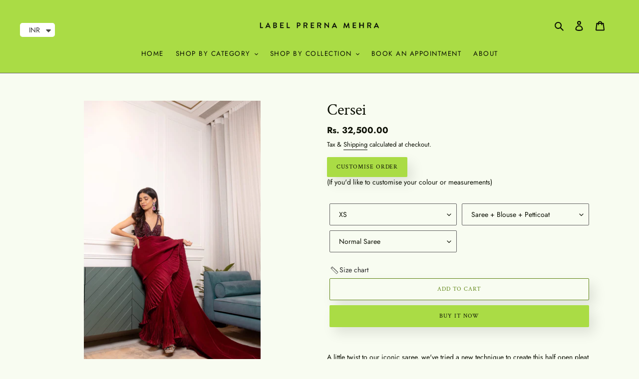

--- FILE ---
content_type: text/html; charset=utf-8
request_url: https://www.labelprernamehra.com/products/cersei
body_size: 30072
content:
<!doctype html>
<html class="no-js" lang="en">
<head>
  <meta charset="utf-8">
  <meta http-equiv="X-UA-Compatible" content="IE=edge,chrome=1">
  <meta name="viewport" content="width=device-width,initial-scale=1">
  <meta name="theme-color" content="#aadc45">

  <link rel="preconnect" href="https://cdn.shopify.com" crossorigin>
  <link rel="preconnect" href="https://fonts.shopifycdn.com" crossorigin>
  <link rel="preconnect" href="https://monorail-edge.shopifysvc.com"><link rel="preload" href="//www.labelprernamehra.com/cdn/shop/t/5/assets/theme.css?v=73077624462160760881709888096" as="style">
  <link rel="preload" as="font" href="//www.labelprernamehra.com/cdn/fonts/crimson_text/crimsontext_n4.a9a5f5ab47c6f5346e7cd274511a5d08c59fb906.woff2" type="font/woff2" crossorigin>
  <link rel="preload" as="font" href="//www.labelprernamehra.com/cdn/fonts/jost/jost_n4.d47a1b6347ce4a4c9f437608011273009d91f2b7.woff2" type="font/woff2" crossorigin>
  <link rel="preload" as="font" href="//www.labelprernamehra.com/cdn/fonts/jost/jost_n7.921dc18c13fa0b0c94c5e2517ffe06139c3615a3.woff2" type="font/woff2" crossorigin>
  <link rel="preload" href="//www.labelprernamehra.com/cdn/shop/t/5/assets/theme.js?v=67989532764567144531626766476" as="script">
  <link rel="preload" href="//www.labelprernamehra.com/cdn/shop/t/5/assets/lazysizes.js?v=63098554868324070131626684830" as="script"><link rel="canonical" href="https://www.labelprernamehra.com/products/cersei"><link rel="shortcut icon" href="//www.labelprernamehra.com/cdn/shop/files/LPM_Favicon_32x32.jpg?v=1626859458" type="image/png"><title>Cersei
&ndash; Label Prerna Mehra</title><meta name="description" content="A little twist to our iconic saree, we&#39;ve tried a new technique to create this half open pleat texture in house for this wine piece. Blending fluidity and structure, this has been out most loved style. The texture and ruffles are created in-house, in the colour of your choice, to create this saree, which is paired with"><!-- /snippets/social-meta-tags.liquid -->


<meta property="og:site_name" content="Label Prerna Mehra">
<meta property="og:url" content="https://www.labelprernamehra.com/products/cersei">
<meta property="og:title" content="Cersei">
<meta property="og:type" content="product">
<meta property="og:description" content="A little twist to our iconic saree, we&#39;ve tried a new technique to create this half open pleat texture in house for this wine piece. Blending fluidity and structure, this has been out most loved style. The texture and ruffles are created in-house, in the colour of your choice, to create this saree, which is paired with"><meta property="og:image" content="http://www.labelprernamehra.com/cdn/shop/products/Cersei-LabelPrernaMehra-2.jpg?v=1630921823">
  <meta property="og:image:secure_url" content="https://www.labelprernamehra.com/cdn/shop/products/Cersei-LabelPrernaMehra-2.jpg?v=1630921823">
  <meta property="og:image:width" content="1080">
  <meta property="og:image:height" content="1620">
  <meta property="og:price:amount" content="32,500.00">
  <meta property="og:price:currency" content="INR">



<meta name="twitter:card" content="summary_large_image">
<meta name="twitter:title" content="Cersei">
<meta name="twitter:description" content="A little twist to our iconic saree, we&#39;ve tried a new technique to create this half open pleat texture in house for this wine piece. Blending fluidity and structure, this has been out most loved style. The texture and ruffles are created in-house, in the colour of your choice, to create this saree, which is paired with">

  
<style data-shopify>
:root {
    --color-text: #0b0f03;
    --color-text-rgb: 11, 15, 3;
    --color-body-text: #0b0f03;
    --color-sale-text: #0b0f03;
    --color-small-button-text-border: #516d18;
    --color-text-field: #f8fcf1;
    --color-text-field-text: #0b0f03;
    --color-text-field-text-rgb: 11, 15, 3;

    --color-btn-primary: #aadc45;
    --color-btn-primary-darker: #92c826;
    --color-btn-primary-text: #0b0f03;

    --color-blankstate: rgba(11, 15, 3, 0.35);
    --color-blankstate-border: rgba(11, 15, 3, 0.2);
    --color-blankstate-background: rgba(11, 15, 3, 0.1);

    --color-text-focus:#597918;
    --color-overlay-text-focus:#e6e6e6;
    --color-btn-primary-focus:#92c826;
    --color-btn-social-focus:#474747;
    --color-small-button-text-border-focus:#32430f;
    --predictive-search-focus:#eef8dc;

    --color-body: #f8fcf1;
    --color-bg: #f8fcf1;
    --color-bg-rgb: 248, 252, 241;
    --color-bg-alt: rgba(11, 15, 3, 0.05);
    --color-bg-currency-selector: rgba(11, 15, 3, 0.2);

    --color-overlay-title-text: #ffffff;
    --color-image-overlay: #000000;
    --color-image-overlay-rgb: 0, 0, 0;--opacity-image-overlay: 0.3;--hover-overlay-opacity: 0.7;

    --color-border: #606060;
    --color-border-form: #606060;
    --color-border-form-darker: #474747;

    --svg-select-icon: url(//www.labelprernamehra.com/cdn/shop/t/5/assets/ico-select.svg?v=110550936999110416181626761914);
    --slick-img-url: url(//www.labelprernamehra.com/cdn/shop/t/5/assets/ajax-loader.gif?v=41356863302472015721626684828);

    --font-weight-body--bold: 700;
    --font-weight-body--bolder: 700;

    --font-stack-header: "Crimson Text", serif;
    --font-style-header: normal;
    --font-weight-header: 400;

    --font-stack-body: Jost, sans-serif;
    --font-style-body: normal;
    --font-weight-body: 400;

    --font-size-header: 24;

    --font-size-base: 14;

    --font-h1-desktop: 32;
    --font-h1-mobile: 30;
    --font-h2-desktop: 18;
    --font-h2-mobile: 16;
    --font-h3-mobile: 18;
    --font-h4-desktop: 16;
    --font-h4-mobile: 14;
    --font-h5-desktop: 13;
    --font-h5-mobile: 12;
    --font-h6-desktop: 12;
    --font-h6-mobile: 11;

    --font-mega-title-large-desktop: 60;

    --font-rich-text-large: 16;
    --font-rich-text-small: 12;

    
--color-video-bg: #eef8dc;

    
    --global-color-image-loader-primary: rgba(11, 15, 3, 0.06);
    --global-color-image-loader-secondary: rgba(11, 15, 3, 0.12);
  }
</style>


  <style>*,::after,::before{box-sizing:border-box}body{margin:0}body,html{background-color:var(--color-body)}body,button{font-size:calc(var(--font-size-base) * 1px);font-family:var(--font-stack-body);font-style:var(--font-style-body);font-weight:var(--font-weight-body);color:var(--color-text);line-height:1.5}body,button{-webkit-font-smoothing:antialiased;-webkit-text-size-adjust:100%}.border-bottom{border-bottom:1px solid var(--color-border)}.btn--link{background-color:transparent;border:0;margin:0;color:var(--color-text);text-align:left}.text-right{text-align:right}.icon{display:inline-block;width:20px;height:20px;vertical-align:middle;fill:currentColor}.icon__fallback-text,.visually-hidden{position:absolute!important;overflow:hidden;clip:rect(0 0 0 0);height:1px;width:1px;margin:-1px;padding:0;border:0}svg.icon:not(.icon--full-color) circle,svg.icon:not(.icon--full-color) ellipse,svg.icon:not(.icon--full-color) g,svg.icon:not(.icon--full-color) line,svg.icon:not(.icon--full-color) path,svg.icon:not(.icon--full-color) polygon,svg.icon:not(.icon--full-color) polyline,svg.icon:not(.icon--full-color) rect,symbol.icon:not(.icon--full-color) circle,symbol.icon:not(.icon--full-color) ellipse,symbol.icon:not(.icon--full-color) g,symbol.icon:not(.icon--full-color) line,symbol.icon:not(.icon--full-color) path,symbol.icon:not(.icon--full-color) polygon,symbol.icon:not(.icon--full-color) polyline,symbol.icon:not(.icon--full-color) rect{fill:inherit;stroke:inherit}li{list-style:none}.list--inline{padding:0;margin:0}.list--inline>li{display:inline-block;margin-bottom:0;vertical-align:middle}a{color:var(--color-text);text-decoration:none}.h1,.h2,h1,h2{margin:0 0 17.5px;font-family:var(--font-stack-header);font-style:var(--font-style-header);font-weight:var(--font-weight-header);line-height:1.2;overflow-wrap:break-word;word-wrap:break-word}.h1 a,.h2 a,h1 a,h2 a{color:inherit;text-decoration:none;font-weight:inherit}.h1,h1{font-size:calc(((var(--font-h1-desktop))/ (var(--font-size-base))) * 1em);text-transform:none;letter-spacing:0}@media only screen and (max-width:749px){.h1,h1{font-size:calc(((var(--font-h1-mobile))/ (var(--font-size-base))) * 1em)}}.h2,h2{font-size:calc(((var(--font-h2-desktop))/ (var(--font-size-base))) * 1em);text-transform:uppercase;letter-spacing:.1em}@media only screen and (max-width:749px){.h2,h2{font-size:calc(((var(--font-h2-mobile))/ (var(--font-size-base))) * 1em)}}p{color:var(--color-body-text);margin:0 0 19.44444px}@media only screen and (max-width:749px){p{font-size:calc(((var(--font-size-base) - 1)/ (var(--font-size-base))) * 1em)}}p:last-child{margin-bottom:0}@media only screen and (max-width:749px){.small--hide{display:none!important}}.grid{list-style:none;margin:0;padding:0;margin-left:-30px}.grid::after{content:'';display:table;clear:both}@media only screen and (max-width:749px){.grid{margin-left:-22px}}.grid::after{content:'';display:table;clear:both}.grid--no-gutters{margin-left:0}.grid--no-gutters .grid__item{padding-left:0}.grid--table{display:table;table-layout:fixed;width:100%}.grid--table>.grid__item{float:none;display:table-cell;vertical-align:middle}.grid__item{float:left;padding-left:30px;width:100%}@media only screen and (max-width:749px){.grid__item{padding-left:22px}}.grid__item[class*="--push"]{position:relative}@media only screen and (min-width:750px){.medium-up--one-quarter{width:25%}.medium-up--push-one-third{width:33.33%}.medium-up--one-half{width:50%}.medium-up--push-one-third{left:33.33%;position:relative}}.site-header{position:relative;background-color:var(--color-body)}@media only screen and (max-width:749px){.site-header{border-bottom:1px solid var(--color-border)}}@media only screen and (min-width:750px){.site-header{padding:0 55px}.site-header.logo--center{padding-top:30px}}.site-header__logo{margin:15px 0}.logo-align--center .site-header__logo{text-align:center;margin:0 auto}@media only screen and (max-width:749px){.logo-align--center .site-header__logo{text-align:left;margin:15px 0}}@media only screen and (max-width:749px){.site-header__logo{padding-left:22px;text-align:left}.site-header__logo img{margin:0}}.site-header__logo-link{display:inline-block;word-break:break-word}@media only screen and (min-width:750px){.logo-align--center .site-header__logo-link{margin:0 auto}}.site-header__logo-image{display:block}@media only screen and (min-width:750px){.site-header__logo-image{margin:0 auto}}.site-header__logo-image img{width:100%}.site-header__logo-image--centered img{margin:0 auto}.site-header__logo img{display:block}.site-header__icons{position:relative;white-space:nowrap}@media only screen and (max-width:749px){.site-header__icons{width:auto;padding-right:13px}.site-header__icons .btn--link,.site-header__icons .site-header__cart{font-size:calc(((var(--font-size-base))/ (var(--font-size-base))) * 1em)}}.site-header__icons-wrapper{position:relative;display:-webkit-flex;display:-ms-flexbox;display:flex;width:100%;-ms-flex-align:center;-webkit-align-items:center;-moz-align-items:center;-ms-align-items:center;-o-align-items:center;align-items:center;-webkit-justify-content:flex-end;-ms-justify-content:flex-end;justify-content:flex-end}.site-header__account,.site-header__cart,.site-header__search{position:relative}.site-header__search.site-header__icon{display:none}@media only screen and (min-width:1400px){.site-header__search.site-header__icon{display:block}}.site-header__search-toggle{display:block}@media only screen and (min-width:750px){.site-header__account,.site-header__cart{padding:10px 11px}}.site-header__cart-title,.site-header__search-title{position:absolute!important;overflow:hidden;clip:rect(0 0 0 0);height:1px;width:1px;margin:-1px;padding:0;border:0;display:block;vertical-align:middle}.site-header__cart-title{margin-right:3px}.site-header__cart-count{display:flex;align-items:center;justify-content:center;position:absolute;right:.4rem;top:.2rem;font-weight:700;background-color:var(--color-btn-primary);color:var(--color-btn-primary-text);border-radius:50%;min-width:1em;height:1em}.site-header__cart-count span{font-family:HelveticaNeue,"Helvetica Neue",Helvetica,Arial,sans-serif;font-size:calc(11em / 16);line-height:1}@media only screen and (max-width:749px){.site-header__cart-count{top:calc(7em / 16);right:0;border-radius:50%;min-width:calc(19em / 16);height:calc(19em / 16)}}@media only screen and (max-width:749px){.site-header__cart-count span{padding:.25em calc(6em / 16);font-size:12px}}.site-header__menu{display:none}@media only screen and (max-width:749px){.site-header__icon{display:inline-block;vertical-align:middle;padding:10px 11px;margin:0}}@media only screen and (min-width:750px){.site-header__icon .icon-search{margin-right:3px}}.announcement-bar{z-index:10;position:relative;text-align:center;border-bottom:1px solid transparent;padding:2px}.announcement-bar__link{display:block}.announcement-bar__message{display:block;padding:11px 22px;font-size:calc(((16)/ (var(--font-size-base))) * 1em);font-weight:var(--font-weight-header)}@media only screen and (min-width:750px){.announcement-bar__message{padding-left:55px;padding-right:55px}}.site-nav{position:relative;padding:0;text-align:center;margin:25px 0}.site-nav a{padding:3px 10px}.site-nav__link{display:block;white-space:nowrap}.site-nav--centered .site-nav__link{padding-top:0}.site-nav__link .icon-chevron-down{width:calc(8em / 16);height:calc(8em / 16);margin-left:.5rem}.site-nav__label{border-bottom:1px solid transparent}.site-nav__link--active .site-nav__label{border-bottom-color:var(--color-text)}.site-nav__link--button{border:none;background-color:transparent;padding:3px 10px}.site-header__mobile-nav{z-index:11;position:relative;background-color:var(--color-body)}@media only screen and (max-width:749px){.site-header__mobile-nav{display:-webkit-flex;display:-ms-flexbox;display:flex;width:100%;-ms-flex-align:center;-webkit-align-items:center;-moz-align-items:center;-ms-align-items:center;-o-align-items:center;align-items:center}}.mobile-nav--open .icon-close{display:none}.main-content{opacity:0}.main-content .shopify-section{display:none}.main-content .shopify-section:first-child{display:inherit}.critical-hidden{display:none}</style>

  <script>
    window.performance.mark('debut:theme_stylesheet_loaded.start');

    function onLoadStylesheet() {
      performance.mark('debut:theme_stylesheet_loaded.end');
      performance.measure('debut:theme_stylesheet_loaded', 'debut:theme_stylesheet_loaded.start', 'debut:theme_stylesheet_loaded.end');

      var url = "//www.labelprernamehra.com/cdn/shop/t/5/assets/theme.css?v=73077624462160760881709888096";
      var link = document.querySelector('link[href="' + url + '"]');
      link.loaded = true;
      link.dispatchEvent(new Event('load'));
    }
  </script>

  <link rel="stylesheet" href="//www.labelprernamehra.com/cdn/shop/t/5/assets/theme.css?v=73077624462160760881709888096" type="text/css" media="print" onload="this.media='all';onLoadStylesheet()">

  <style>
    @font-face {
  font-family: "Crimson Text";
  font-weight: 400;
  font-style: normal;
  font-display: swap;
  src: url("//www.labelprernamehra.com/cdn/fonts/crimson_text/crimsontext_n4.a9a5f5ab47c6f5346e7cd274511a5d08c59fb906.woff2") format("woff2"),
       url("//www.labelprernamehra.com/cdn/fonts/crimson_text/crimsontext_n4.e89f2f0678223181d995b90850b6894b928b2f96.woff") format("woff");
}

    @font-face {
  font-family: Jost;
  font-weight: 400;
  font-style: normal;
  font-display: swap;
  src: url("//www.labelprernamehra.com/cdn/fonts/jost/jost_n4.d47a1b6347ce4a4c9f437608011273009d91f2b7.woff2") format("woff2"),
       url("//www.labelprernamehra.com/cdn/fonts/jost/jost_n4.791c46290e672b3f85c3d1c651ef2efa3819eadd.woff") format("woff");
}

    @font-face {
  font-family: Jost;
  font-weight: 700;
  font-style: normal;
  font-display: swap;
  src: url("//www.labelprernamehra.com/cdn/fonts/jost/jost_n7.921dc18c13fa0b0c94c5e2517ffe06139c3615a3.woff2") format("woff2"),
       url("//www.labelprernamehra.com/cdn/fonts/jost/jost_n7.cbfc16c98c1e195f46c536e775e4e959c5f2f22b.woff") format("woff");
}

    @font-face {
  font-family: Jost;
  font-weight: 700;
  font-style: normal;
  font-display: swap;
  src: url("//www.labelprernamehra.com/cdn/fonts/jost/jost_n7.921dc18c13fa0b0c94c5e2517ffe06139c3615a3.woff2") format("woff2"),
       url("//www.labelprernamehra.com/cdn/fonts/jost/jost_n7.cbfc16c98c1e195f46c536e775e4e959c5f2f22b.woff") format("woff");
}

    @font-face {
  font-family: Jost;
  font-weight: 400;
  font-style: italic;
  font-display: swap;
  src: url("//www.labelprernamehra.com/cdn/fonts/jost/jost_i4.b690098389649750ada222b9763d55796c5283a5.woff2") format("woff2"),
       url("//www.labelprernamehra.com/cdn/fonts/jost/jost_i4.fd766415a47e50b9e391ae7ec04e2ae25e7e28b0.woff") format("woff");
}

    @font-face {
  font-family: Jost;
  font-weight: 700;
  font-style: italic;
  font-display: swap;
  src: url("//www.labelprernamehra.com/cdn/fonts/jost/jost_i7.d8201b854e41e19d7ed9b1a31fe4fe71deea6d3f.woff2") format("woff2"),
       url("//www.labelprernamehra.com/cdn/fonts/jost/jost_i7.eae515c34e26b6c853efddc3fc0c552e0de63757.woff") format("woff");
}

  </style>

  <script>
    var theme = {
      breakpoints: {
        medium: 750,
        large: 990,
        widescreen: 1400
      },
      strings: {
        addToCart: "Add to cart",
        soldOut: "Sold out",
        unavailable: "Unavailable",
        regularPrice: "Regular price",
        salePrice: "Sale price",
        sale: "Sale",
        fromLowestPrice: "from [price]",
        vendor: "Vendor",
        showMore: "Show More",
        showLess: "Show Less",
        searchFor: "Search for",
        addressError: "Error looking up that address",
        addressNoResults: "No results for that address",
        addressQueryLimit: "You have exceeded the Google API usage limit. Consider upgrading to a \u003ca href=\"https:\/\/developers.google.com\/maps\/premium\/usage-limits\"\u003ePremium Plan\u003c\/a\u003e.",
        authError: "There was a problem authenticating your Google Maps account.",
        newWindow: "Opens in a new window.",
        external: "Opens external website.",
        newWindowExternal: "Opens external website in a new window.",
        removeLabel: "Remove [product]",
        update: "Update",
        quantity: "Quantity",
        discountedTotal: "Discounted total",
        regularTotal: "Regular total",
        priceColumn: "See Price column for discount details.",
        quantityMinimumMessage: "Quantity must be 1 or more",
        cartError: "There was an error while updating your cart. Please try again.",
        removedItemMessage: "Removed \u003cspan class=\"cart__removed-product-details\"\u003e([quantity]) [link]\u003c\/span\u003e from your cart.",
        unitPrice: "Unit price",
        unitPriceSeparator: "per",
        oneCartCount: "1 item",
        otherCartCount: "[count] items",
        quantityLabel: "Quantity: [count]",
        products: "Products",
        loading: "Loading",
        number_of_results: "[result_number] of [results_count]",
        number_of_results_found: "[results_count] results found",
        one_result_found: "1 result found"
      },
      moneyFormat: "\u003cspan class=money\u003eRs. {{amount}}\u003c\/span\u003e",
      moneyFormatWithCurrency: "\u003cspan class=money\u003eRs. {{amount}} \u003c\/span\u003e",
      settings: {
        predictiveSearchEnabled: true,
        predictiveSearchShowPrice: false,
        predictiveSearchShowVendor: false
      },
      stylesheet: "//www.labelprernamehra.com/cdn/shop/t/5/assets/theme.css?v=73077624462160760881709888096"
    };document.documentElement.className = document.documentElement.className.replace('no-js', 'js');
  </script><script src="//www.labelprernamehra.com/cdn/shop/t/5/assets/theme.js?v=67989532764567144531626766476" defer="defer"></script>
  <script src="//www.labelprernamehra.com/cdn/shop/t/5/assets/lazysizes.js?v=63098554868324070131626684830" async="async"></script>

  <script type="text/javascript">
    if (window.MSInputMethodContext && document.documentMode) {
      var scripts = document.getElementsByTagName('script')[0];
      var polyfill = document.createElement("script");
      polyfill.defer = true;
      polyfill.src = "//www.labelprernamehra.com/cdn/shop/t/5/assets/ie11CustomProperties.min.js?v=146208399201472936201626684830";

      scripts.parentNode.insertBefore(polyfill, scripts);
    }
  </script>

  <script>window.performance && window.performance.mark && window.performance.mark('shopify.content_for_header.start');</script><meta id="shopify-digital-wallet" name="shopify-digital-wallet" content="/58187186344/digital_wallets/dialog">
<meta id="in-context-paypal-metadata" data-shop-id="58187186344" data-venmo-supported="false" data-environment="production" data-locale="en_US" data-paypal-v4="true" data-currency="INR">
<link rel="alternate" type="application/json+oembed" href="https://www.labelprernamehra.com/products/cersei.oembed">
<script async="async" src="/checkouts/internal/preloads.js?locale=en-IN"></script>
<script id="shopify-features" type="application/json">{"accessToken":"f180e8b6f802f6937acfef4fc9b5431e","betas":["rich-media-storefront-analytics"],"domain":"www.labelprernamehra.com","predictiveSearch":true,"shopId":58187186344,"locale":"en"}</script>
<script>var Shopify = Shopify || {};
Shopify.shop = "label-prerna-mehra.myshopify.com";
Shopify.locale = "en";
Shopify.currency = {"active":"INR","rate":"1.0"};
Shopify.country = "IN";
Shopify.theme = {"name":"The Spellbind","id":125258563752,"schema_name":"Debut","schema_version":"17.13.0","theme_store_id":796,"role":"main"};
Shopify.theme.handle = "null";
Shopify.theme.style = {"id":null,"handle":null};
Shopify.cdnHost = "www.labelprernamehra.com/cdn";
Shopify.routes = Shopify.routes || {};
Shopify.routes.root = "/";</script>
<script type="module">!function(o){(o.Shopify=o.Shopify||{}).modules=!0}(window);</script>
<script>!function(o){function n(){var o=[];function n(){o.push(Array.prototype.slice.apply(arguments))}return n.q=o,n}var t=o.Shopify=o.Shopify||{};t.loadFeatures=n(),t.autoloadFeatures=n()}(window);</script>
<script id="shop-js-analytics" type="application/json">{"pageType":"product"}</script>
<script defer="defer" async type="module" src="//www.labelprernamehra.com/cdn/shopifycloud/shop-js/modules/v2/client.init-shop-cart-sync_BT-GjEfc.en.esm.js"></script>
<script defer="defer" async type="module" src="//www.labelprernamehra.com/cdn/shopifycloud/shop-js/modules/v2/chunk.common_D58fp_Oc.esm.js"></script>
<script defer="defer" async type="module" src="//www.labelprernamehra.com/cdn/shopifycloud/shop-js/modules/v2/chunk.modal_xMitdFEc.esm.js"></script>
<script type="module">
  await import("//www.labelprernamehra.com/cdn/shopifycloud/shop-js/modules/v2/client.init-shop-cart-sync_BT-GjEfc.en.esm.js");
await import("//www.labelprernamehra.com/cdn/shopifycloud/shop-js/modules/v2/chunk.common_D58fp_Oc.esm.js");
await import("//www.labelprernamehra.com/cdn/shopifycloud/shop-js/modules/v2/chunk.modal_xMitdFEc.esm.js");

  window.Shopify.SignInWithShop?.initShopCartSync?.({"fedCMEnabled":true,"windoidEnabled":true});

</script>
<script>(function() {
  var isLoaded = false;
  function asyncLoad() {
    if (isLoaded) return;
    isLoaded = true;
    var urls = ["https:\/\/cdn.shopify.com\/s\/files\/1\/0683\/1371\/0892\/files\/splmn-shopify-prod-August-31.min.js?v=1693985059\u0026shop=label-prerna-mehra.myshopify.com","https:\/\/rec.autocommerce.io\/recommender_javascript?shop=label-prerna-mehra.myshopify.com","https:\/\/cdn.shopify.com\/s\/files\/1\/0449\/2568\/1820\/t\/4\/assets\/booster_currency.js?v=1624978055\u0026shop=label-prerna-mehra.myshopify.com","https:\/\/cdn.shopify.com\/s\/files\/1\/0449\/2568\/1820\/t\/4\/assets\/booster_currency.js?v=1624978055\u0026shop=label-prerna-mehra.myshopify.com"];
    for (var i = 0; i < urls.length; i++) {
      var s = document.createElement('script');
      s.type = 'text/javascript';
      s.async = true;
      s.src = urls[i];
      var x = document.getElementsByTagName('script')[0];
      x.parentNode.insertBefore(s, x);
    }
  };
  if(window.attachEvent) {
    window.attachEvent('onload', asyncLoad);
  } else {
    window.addEventListener('load', asyncLoad, false);
  }
})();</script>
<script id="__st">var __st={"a":58187186344,"offset":19800,"reqid":"4e2bb405-139d-455f-83dc-68f539f1ee31-1769213335","pageurl":"www.labelprernamehra.com\/products\/cersei","u":"749fe05b771d","p":"product","rtyp":"product","rid":7041160315048};</script>
<script>window.ShopifyPaypalV4VisibilityTracking = true;</script>
<script id="captcha-bootstrap">!function(){'use strict';const t='contact',e='account',n='new_comment',o=[[t,t],['blogs',n],['comments',n],[t,'customer']],c=[[e,'customer_login'],[e,'guest_login'],[e,'recover_customer_password'],[e,'create_customer']],r=t=>t.map((([t,e])=>`form[action*='/${t}']:not([data-nocaptcha='true']) input[name='form_type'][value='${e}']`)).join(','),a=t=>()=>t?[...document.querySelectorAll(t)].map((t=>t.form)):[];function s(){const t=[...o],e=r(t);return a(e)}const i='password',u='form_key',d=['recaptcha-v3-token','g-recaptcha-response','h-captcha-response',i],f=()=>{try{return window.sessionStorage}catch{return}},m='__shopify_v',_=t=>t.elements[u];function p(t,e,n=!1){try{const o=window.sessionStorage,c=JSON.parse(o.getItem(e)),{data:r}=function(t){const{data:e,action:n}=t;return t[m]||n?{data:e,action:n}:{data:t,action:n}}(c);for(const[e,n]of Object.entries(r))t.elements[e]&&(t.elements[e].value=n);n&&o.removeItem(e)}catch(o){console.error('form repopulation failed',{error:o})}}const l='form_type',E='cptcha';function T(t){t.dataset[E]=!0}const w=window,h=w.document,L='Shopify',v='ce_forms',y='captcha';let A=!1;((t,e)=>{const n=(g='f06e6c50-85a8-45c8-87d0-21a2b65856fe',I='https://cdn.shopify.com/shopifycloud/storefront-forms-hcaptcha/ce_storefront_forms_captcha_hcaptcha.v1.5.2.iife.js',D={infoText:'Protected by hCaptcha',privacyText:'Privacy',termsText:'Terms'},(t,e,n)=>{const o=w[L][v],c=o.bindForm;if(c)return c(t,g,e,D).then(n);var r;o.q.push([[t,g,e,D],n]),r=I,A||(h.body.append(Object.assign(h.createElement('script'),{id:'captcha-provider',async:!0,src:r})),A=!0)});var g,I,D;w[L]=w[L]||{},w[L][v]=w[L][v]||{},w[L][v].q=[],w[L][y]=w[L][y]||{},w[L][y].protect=function(t,e){n(t,void 0,e),T(t)},Object.freeze(w[L][y]),function(t,e,n,w,h,L){const[v,y,A,g]=function(t,e,n){const i=e?o:[],u=t?c:[],d=[...i,...u],f=r(d),m=r(i),_=r(d.filter((([t,e])=>n.includes(e))));return[a(f),a(m),a(_),s()]}(w,h,L),I=t=>{const e=t.target;return e instanceof HTMLFormElement?e:e&&e.form},D=t=>v().includes(t);t.addEventListener('submit',(t=>{const e=I(t);if(!e)return;const n=D(e)&&!e.dataset.hcaptchaBound&&!e.dataset.recaptchaBound,o=_(e),c=g().includes(e)&&(!o||!o.value);(n||c)&&t.preventDefault(),c&&!n&&(function(t){try{if(!f())return;!function(t){const e=f();if(!e)return;const n=_(t);if(!n)return;const o=n.value;o&&e.removeItem(o)}(t);const e=Array.from(Array(32),(()=>Math.random().toString(36)[2])).join('');!function(t,e){_(t)||t.append(Object.assign(document.createElement('input'),{type:'hidden',name:u})),t.elements[u].value=e}(t,e),function(t,e){const n=f();if(!n)return;const o=[...t.querySelectorAll(`input[type='${i}']`)].map((({name:t})=>t)),c=[...d,...o],r={};for(const[a,s]of new FormData(t).entries())c.includes(a)||(r[a]=s);n.setItem(e,JSON.stringify({[m]:1,action:t.action,data:r}))}(t,e)}catch(e){console.error('failed to persist form',e)}}(e),e.submit())}));const S=(t,e)=>{t&&!t.dataset[E]&&(n(t,e.some((e=>e===t))),T(t))};for(const o of['focusin','change'])t.addEventListener(o,(t=>{const e=I(t);D(e)&&S(e,y())}));const B=e.get('form_key'),M=e.get(l),P=B&&M;t.addEventListener('DOMContentLoaded',(()=>{const t=y();if(P)for(const e of t)e.elements[l].value===M&&p(e,B);[...new Set([...A(),...v().filter((t=>'true'===t.dataset.shopifyCaptcha))])].forEach((e=>S(e,t)))}))}(h,new URLSearchParams(w.location.search),n,t,e,['guest_login'])})(!0,!0)}();</script>
<script integrity="sha256-4kQ18oKyAcykRKYeNunJcIwy7WH5gtpwJnB7kiuLZ1E=" data-source-attribution="shopify.loadfeatures" defer="defer" src="//www.labelprernamehra.com/cdn/shopifycloud/storefront/assets/storefront/load_feature-a0a9edcb.js" crossorigin="anonymous"></script>
<script data-source-attribution="shopify.dynamic_checkout.dynamic.init">var Shopify=Shopify||{};Shopify.PaymentButton=Shopify.PaymentButton||{isStorefrontPortableWallets:!0,init:function(){window.Shopify.PaymentButton.init=function(){};var t=document.createElement("script");t.src="https://www.labelprernamehra.com/cdn/shopifycloud/portable-wallets/latest/portable-wallets.en.js",t.type="module",document.head.appendChild(t)}};
</script>
<script data-source-attribution="shopify.dynamic_checkout.buyer_consent">
  function portableWalletsHideBuyerConsent(e){var t=document.getElementById("shopify-buyer-consent"),n=document.getElementById("shopify-subscription-policy-button");t&&n&&(t.classList.add("hidden"),t.setAttribute("aria-hidden","true"),n.removeEventListener("click",e))}function portableWalletsShowBuyerConsent(e){var t=document.getElementById("shopify-buyer-consent"),n=document.getElementById("shopify-subscription-policy-button");t&&n&&(t.classList.remove("hidden"),t.removeAttribute("aria-hidden"),n.addEventListener("click",e))}window.Shopify?.PaymentButton&&(window.Shopify.PaymentButton.hideBuyerConsent=portableWalletsHideBuyerConsent,window.Shopify.PaymentButton.showBuyerConsent=portableWalletsShowBuyerConsent);
</script>
<script>
  function portableWalletsCleanup(e){e&&e.src&&console.error("Failed to load portable wallets script "+e.src);var t=document.querySelectorAll("shopify-accelerated-checkout .shopify-payment-button__skeleton, shopify-accelerated-checkout-cart .wallet-cart-button__skeleton"),e=document.getElementById("shopify-buyer-consent");for(let e=0;e<t.length;e++)t[e].remove();e&&e.remove()}function portableWalletsNotLoadedAsModule(e){e instanceof ErrorEvent&&"string"==typeof e.message&&e.message.includes("import.meta")&&"string"==typeof e.filename&&e.filename.includes("portable-wallets")&&(window.removeEventListener("error",portableWalletsNotLoadedAsModule),window.Shopify.PaymentButton.failedToLoad=e,"loading"===document.readyState?document.addEventListener("DOMContentLoaded",window.Shopify.PaymentButton.init):window.Shopify.PaymentButton.init())}window.addEventListener("error",portableWalletsNotLoadedAsModule);
</script>

<script type="module" src="https://www.labelprernamehra.com/cdn/shopifycloud/portable-wallets/latest/portable-wallets.en.js" onError="portableWalletsCleanup(this)" crossorigin="anonymous"></script>
<script nomodule>
  document.addEventListener("DOMContentLoaded", portableWalletsCleanup);
</script>

<link id="shopify-accelerated-checkout-styles" rel="stylesheet" media="screen" href="https://www.labelprernamehra.com/cdn/shopifycloud/portable-wallets/latest/accelerated-checkout-backwards-compat.css" crossorigin="anonymous">
<style id="shopify-accelerated-checkout-cart">
        #shopify-buyer-consent {
  margin-top: 1em;
  display: inline-block;
  width: 100%;
}

#shopify-buyer-consent.hidden {
  display: none;
}

#shopify-subscription-policy-button {
  background: none;
  border: none;
  padding: 0;
  text-decoration: underline;
  font-size: inherit;
  cursor: pointer;
}

#shopify-subscription-policy-button::before {
  box-shadow: none;
}

      </style>

<script>window.performance && window.performance.mark && window.performance.mark('shopify.content_for_header.end');</script>
  <!-- "snippets/judgeme_core.liquid" was not rendered, the associated app was uninstalled -->
  
  <meta name="google-site-verification" content="MzMq1U9AWfRvzhPy0h-BDqijkgc3N_v3Tgsc4NJuQI8" />

<!-- BEGIN app block: shopify://apps/mp-size-chart-size-guide/blocks/app-embed/305100b1-3599-492a-a54d-54f196ff1f94 -->


  
  
  
  
  
  

  

  

  

  

  
    
    <!-- BEGIN app snippet: init-data --><script type="application/json" data-cfasync='false' class='mpSizeChart-script'>
  {
    "appData": {"appStatus":true,"isRemoveBranding":false,"campaigns":[{"id":"5dp4X7ygQ8pEwvl0OmaT","priority":0,"displayType":"ALL_PRODUCT","productIds":[],"name":"My First Campaign","shopDomain":"label-prerna-mehra.myshopify.com","shopId":"H1T9DEV01yv26Tbwmphc","status":true,"collectionIds":[{"value":""}],"smartSelector":false,"countries_all":true,"countries":[],"isRemoveBranding":false,"createdAt":"2021-09-06T11:09:13.307Z","conditions":{"type":"ALL","conditions":[{"type":"TITLE","operation":"EQUALS","value":""}]},"updatedAt":"2025-05-23T11:41:17.521Z","click":6716}],"metaFieldLength":1,"settings":{"modal":{"header":"Size guides","bgColor":"#FFFFFF","shadow":true,"textColor":"#232323","overlayColor":"#7b7b7b","borderRadius":10,"textSize":14,"position":{"type":"modal-center","width":84,"height":64,"top":18,"left":8,"right":0}},"general":{"buttonOrder":"iconText","text":"Size chart","textColor":"#232323","fontWeight":"400","isUnderline":false,"isItalic":false,"textSize":14},"float":{"hideText":false,"showMobile":true,"mobilePosition":"top-right","borderRadius":10,"borderColor":"#232323","position":"middle-right","isRotation":true,"bgColor":"#FFFFFF","height":37,"width":96},"inline":{"displayType":"css-selector","buttonPosition":"before-add-cart","collection":{"position":"","inlinePosition":"after"},"product":{"position":"form[action*=\"/cart/add\"] button[name=\"add\"]","inlinePosition":"before"},"home":{"position":"","inlinePosition":"after"},"borderRadius":null},"contentConfig":{"table":{"hoverColor":"#bdbdbd","animation":true,"textColor":"#232323","highlightColor":"#e7e7e8"},"media":{"imageSize":50,"videoSize":50},"tab":{"position":"center","styleType":"underline","styleDetail":{"fontSize":13,"selected":{"underlineColor":"#303030","textColor":"#303030","fontWeight":"400"},"unSelected":{"textColor":"#616161","fontWeight":"regular"},"hovering":{"underlineColor":"#616161","textColor":"#616161","fontWeight":"400"},"default":{"borderRadius":null}}}},"reminderBlock":{"image":false,"content":"Refer to Size Chart for easy size selection","show":false,"time":15},"icon":{"customIconUrl":"","linkIcon":"https://cdnapps.avada.io/sizechart/setting/icon1.svg","isCustomIcon":false},"showAdvanced":true,"applyBEMCss":true,"autoTranslate":false,"displayType":"inline-link","enableGa":false,"customCss":"div#avada-modal-content > div {\n    margin: 0px !important;\n}\n\n   .Avada-modal-container .modal-wrapper {\nbackground: rgb(162 210 109) !important;\n}\n\n.Avada-modal-container header {\n    display: none !important;\n    visibility: hidden !important;\n}\n\ndiv#avada-modal-content {\n    display: flex;\n    align-items: center;\n}\n\n@media(min-width:990px){\n.Avada-Modal__ContainerWrapper {\n    max-width: 800px !important;\n    height: auto !important;\n        left: 27% !important;\n}\n}\n\n@media(max-width:990px){\n#Avada-SC__Modal .Avada-Modal__Container .Avada-Modal__ContainerWrapper {\n        height: 38% !important;\n        width: 100% !important;\n    }\n}","displayMode":"button","dropdown":{"textColor":"#232323","width":100,"heightType":"full","height":600,"borderType":"top-bottom","borderColor":"#e3e3e3","bgColor":null,"fontWeight":"400","isUnderline":false,"isItalic":false,"displayType":"app-block","product":{"position":"form[action*=\"/cart/add\"]","inlinePosition":"after"},"home":{"position":"","inlinePosition":"after"},"collection":{"position":"","inlinePosition":"after"}},"id":"MAenU9GN23EHlCgeI2LU","hasCustomCss":true,"shopDomain":"label-prerna-mehra.myshopify.com","shopId":"H1T9DEV01yv26Tbwmphc","createdAt":{"_seconds":1630926325,"_nanoseconds":657000000},"disableWatermark":true},"shopId":"H1T9DEV01yv26Tbwmphc","p":1,"lastUpdated":"2025-05-23T11:54:31.031Z"},
    "campaignsList": [[{"id":"5dp4X7ygQ8pEwvl0OmaT","contentConfigs":[{"position":0,"value":"\n<p><img src=\"https://firebasestorage.googleapis.com/v0/b/avada-size-chart.appspot.com/o/charts_content%2Fsizechart.jpeg?alt=media&amp;token=5ba07391-fc6f-455a-8760-a996538be336\" alt=\"Uploaded Image\" style=\"display: block; margin-left: auto; margin-right: auto; vertical-align: middle;\"></p>"}]}]
],
    "sizingPageBlocks": [],
    "product": {
      "id": 7041160315048,
      "title": "Cersei",
      "type": "",
      "vendor": "Label Prerna Mehra",
      "tags": ["Ruffle Saree"],
      "handle": "cersei",
      "collections": [275241959592,275877789864,279577362600,"Ruffle Sarees","Sarees","Sorbet"]
    },
    "template": "product",
    "collectionId": null,
    "isDesignMode": false
  }
</script>


<script type="text/javascript">
  try {
    const getSC = () => {
      try {
        const el = document.querySelector('.mpSizeChart-script');
        if (!el) throw {message: 'Cannot find script block!'};

        let data;
        try {
          data = JSON.parse(el.textContent);
        } catch (e) {
          throw e
        }

        const {appData, campaignsList, sizingPageBlocks = [], ...props} = data;
        const {sizingPage = {}, ...rest} = appData;
        return {...props, ...rest, campaignsList: campaignsList.flat(), sizingPage: {...sizingPage, blocks: sizingPageBlocks?.flat()}};
      } catch (e) {
        console.warn(e.message)
        return {}
      }
    }

    if (!window?.AVADA_SC) window.AVADA_SC = getSC();
    window.AVADA_SC = {...window.AVADA_SC, ...getSC()};
  } catch (e) {
    console.error('Error assigning Size Chart variables', e);
  }
</script>
<!-- END app snippet -->
    <script src='https://cdn.shopify.com/extensions/019bdf81-6505-7543-92b2-2f576d8f0ba0/mp-size-chart-size-guide-222/assets/mp-size-chart-main.min.js' defer></script>
  



<!-- END app block --><script src="https://cdn.shopify.com/extensions/a9a32278-85fd-435d-a2e4-15afbc801656/nova-multi-currency-converter-1/assets/nova-cur-app-embed.js" type="text/javascript" defer="defer"></script>
<link href="https://cdn.shopify.com/extensions/a9a32278-85fd-435d-a2e4-15afbc801656/nova-multi-currency-converter-1/assets/nova-cur.css" rel="stylesheet" type="text/css" media="all">
<script src="https://cdn.shopify.com/extensions/019b97b0-6350-7631-8123-95494b086580/socialwidget-instafeed-78/assets/social-widget.min.js" type="text/javascript" defer="defer"></script>
<link href="https://monorail-edge.shopifysvc.com" rel="dns-prefetch">
<script>(function(){if ("sendBeacon" in navigator && "performance" in window) {try {var session_token_from_headers = performance.getEntriesByType('navigation')[0].serverTiming.find(x => x.name == '_s').description;} catch {var session_token_from_headers = undefined;}var session_cookie_matches = document.cookie.match(/_shopify_s=([^;]*)/);var session_token_from_cookie = session_cookie_matches && session_cookie_matches.length === 2 ? session_cookie_matches[1] : "";var session_token = session_token_from_headers || session_token_from_cookie || "";function handle_abandonment_event(e) {var entries = performance.getEntries().filter(function(entry) {return /monorail-edge.shopifysvc.com/.test(entry.name);});if (!window.abandonment_tracked && entries.length === 0) {window.abandonment_tracked = true;var currentMs = Date.now();var navigation_start = performance.timing.navigationStart;var payload = {shop_id: 58187186344,url: window.location.href,navigation_start,duration: currentMs - navigation_start,session_token,page_type: "product"};window.navigator.sendBeacon("https://monorail-edge.shopifysvc.com/v1/produce", JSON.stringify({schema_id: "online_store_buyer_site_abandonment/1.1",payload: payload,metadata: {event_created_at_ms: currentMs,event_sent_at_ms: currentMs}}));}}window.addEventListener('pagehide', handle_abandonment_event);}}());</script>
<script id="web-pixels-manager-setup">(function e(e,d,r,n,o){if(void 0===o&&(o={}),!Boolean(null===(a=null===(i=window.Shopify)||void 0===i?void 0:i.analytics)||void 0===a?void 0:a.replayQueue)){var i,a;window.Shopify=window.Shopify||{};var t=window.Shopify;t.analytics=t.analytics||{};var s=t.analytics;s.replayQueue=[],s.publish=function(e,d,r){return s.replayQueue.push([e,d,r]),!0};try{self.performance.mark("wpm:start")}catch(e){}var l=function(){var e={modern:/Edge?\/(1{2}[4-9]|1[2-9]\d|[2-9]\d{2}|\d{4,})\.\d+(\.\d+|)|Firefox\/(1{2}[4-9]|1[2-9]\d|[2-9]\d{2}|\d{4,})\.\d+(\.\d+|)|Chrom(ium|e)\/(9{2}|\d{3,})\.\d+(\.\d+|)|(Maci|X1{2}).+ Version\/(15\.\d+|(1[6-9]|[2-9]\d|\d{3,})\.\d+)([,.]\d+|)( \(\w+\)|)( Mobile\/\w+|) Safari\/|Chrome.+OPR\/(9{2}|\d{3,})\.\d+\.\d+|(CPU[ +]OS|iPhone[ +]OS|CPU[ +]iPhone|CPU IPhone OS|CPU iPad OS)[ +]+(15[._]\d+|(1[6-9]|[2-9]\d|\d{3,})[._]\d+)([._]\d+|)|Android:?[ /-](13[3-9]|1[4-9]\d|[2-9]\d{2}|\d{4,})(\.\d+|)(\.\d+|)|Android.+Firefox\/(13[5-9]|1[4-9]\d|[2-9]\d{2}|\d{4,})\.\d+(\.\d+|)|Android.+Chrom(ium|e)\/(13[3-9]|1[4-9]\d|[2-9]\d{2}|\d{4,})\.\d+(\.\d+|)|SamsungBrowser\/([2-9]\d|\d{3,})\.\d+/,legacy:/Edge?\/(1[6-9]|[2-9]\d|\d{3,})\.\d+(\.\d+|)|Firefox\/(5[4-9]|[6-9]\d|\d{3,})\.\d+(\.\d+|)|Chrom(ium|e)\/(5[1-9]|[6-9]\d|\d{3,})\.\d+(\.\d+|)([\d.]+$|.*Safari\/(?![\d.]+ Edge\/[\d.]+$))|(Maci|X1{2}).+ Version\/(10\.\d+|(1[1-9]|[2-9]\d|\d{3,})\.\d+)([,.]\d+|)( \(\w+\)|)( Mobile\/\w+|) Safari\/|Chrome.+OPR\/(3[89]|[4-9]\d|\d{3,})\.\d+\.\d+|(CPU[ +]OS|iPhone[ +]OS|CPU[ +]iPhone|CPU IPhone OS|CPU iPad OS)[ +]+(10[._]\d+|(1[1-9]|[2-9]\d|\d{3,})[._]\d+)([._]\d+|)|Android:?[ /-](13[3-9]|1[4-9]\d|[2-9]\d{2}|\d{4,})(\.\d+|)(\.\d+|)|Mobile Safari.+OPR\/([89]\d|\d{3,})\.\d+\.\d+|Android.+Firefox\/(13[5-9]|1[4-9]\d|[2-9]\d{2}|\d{4,})\.\d+(\.\d+|)|Android.+Chrom(ium|e)\/(13[3-9]|1[4-9]\d|[2-9]\d{2}|\d{4,})\.\d+(\.\d+|)|Android.+(UC? ?Browser|UCWEB|U3)[ /]?(15\.([5-9]|\d{2,})|(1[6-9]|[2-9]\d|\d{3,})\.\d+)\.\d+|SamsungBrowser\/(5\.\d+|([6-9]|\d{2,})\.\d+)|Android.+MQ{2}Browser\/(14(\.(9|\d{2,})|)|(1[5-9]|[2-9]\d|\d{3,})(\.\d+|))(\.\d+|)|K[Aa][Ii]OS\/(3\.\d+|([4-9]|\d{2,})\.\d+)(\.\d+|)/},d=e.modern,r=e.legacy,n=navigator.userAgent;return n.match(d)?"modern":n.match(r)?"legacy":"unknown"}(),u="modern"===l?"modern":"legacy",c=(null!=n?n:{modern:"",legacy:""})[u],f=function(e){return[e.baseUrl,"/wpm","/b",e.hashVersion,"modern"===e.buildTarget?"m":"l",".js"].join("")}({baseUrl:d,hashVersion:r,buildTarget:u}),m=function(e){var d=e.version,r=e.bundleTarget,n=e.surface,o=e.pageUrl,i=e.monorailEndpoint;return{emit:function(e){var a=e.status,t=e.errorMsg,s=(new Date).getTime(),l=JSON.stringify({metadata:{event_sent_at_ms:s},events:[{schema_id:"web_pixels_manager_load/3.1",payload:{version:d,bundle_target:r,page_url:o,status:a,surface:n,error_msg:t},metadata:{event_created_at_ms:s}}]});if(!i)return console&&console.warn&&console.warn("[Web Pixels Manager] No Monorail endpoint provided, skipping logging."),!1;try{return self.navigator.sendBeacon.bind(self.navigator)(i,l)}catch(e){}var u=new XMLHttpRequest;try{return u.open("POST",i,!0),u.setRequestHeader("Content-Type","text/plain"),u.send(l),!0}catch(e){return console&&console.warn&&console.warn("[Web Pixels Manager] Got an unhandled error while logging to Monorail."),!1}}}}({version:r,bundleTarget:l,surface:e.surface,pageUrl:self.location.href,monorailEndpoint:e.monorailEndpoint});try{o.browserTarget=l,function(e){var d=e.src,r=e.async,n=void 0===r||r,o=e.onload,i=e.onerror,a=e.sri,t=e.scriptDataAttributes,s=void 0===t?{}:t,l=document.createElement("script"),u=document.querySelector("head"),c=document.querySelector("body");if(l.async=n,l.src=d,a&&(l.integrity=a,l.crossOrigin="anonymous"),s)for(var f in s)if(Object.prototype.hasOwnProperty.call(s,f))try{l.dataset[f]=s[f]}catch(e){}if(o&&l.addEventListener("load",o),i&&l.addEventListener("error",i),u)u.appendChild(l);else{if(!c)throw new Error("Did not find a head or body element to append the script");c.appendChild(l)}}({src:f,async:!0,onload:function(){if(!function(){var e,d;return Boolean(null===(d=null===(e=window.Shopify)||void 0===e?void 0:e.analytics)||void 0===d?void 0:d.initialized)}()){var d=window.webPixelsManager.init(e)||void 0;if(d){var r=window.Shopify.analytics;r.replayQueue.forEach((function(e){var r=e[0],n=e[1],o=e[2];d.publishCustomEvent(r,n,o)})),r.replayQueue=[],r.publish=d.publishCustomEvent,r.visitor=d.visitor,r.initialized=!0}}},onerror:function(){return m.emit({status:"failed",errorMsg:"".concat(f," has failed to load")})},sri:function(e){var d=/^sha384-[A-Za-z0-9+/=]+$/;return"string"==typeof e&&d.test(e)}(c)?c:"",scriptDataAttributes:o}),m.emit({status:"loading"})}catch(e){m.emit({status:"failed",errorMsg:(null==e?void 0:e.message)||"Unknown error"})}}})({shopId: 58187186344,storefrontBaseUrl: "https://www.labelprernamehra.com",extensionsBaseUrl: "https://extensions.shopifycdn.com/cdn/shopifycloud/web-pixels-manager",monorailEndpoint: "https://monorail-edge.shopifysvc.com/unstable/produce_batch",surface: "storefront-renderer",enabledBetaFlags: ["2dca8a86"],webPixelsConfigList: [{"id":"87195816","eventPayloadVersion":"v1","runtimeContext":"LAX","scriptVersion":"1","type":"CUSTOM","privacyPurposes":["ANALYTICS"],"name":"Google Analytics tag (migrated)"},{"id":"shopify-app-pixel","configuration":"{}","eventPayloadVersion":"v1","runtimeContext":"STRICT","scriptVersion":"0450","apiClientId":"shopify-pixel","type":"APP","privacyPurposes":["ANALYTICS","MARKETING"]},{"id":"shopify-custom-pixel","eventPayloadVersion":"v1","runtimeContext":"LAX","scriptVersion":"0450","apiClientId":"shopify-pixel","type":"CUSTOM","privacyPurposes":["ANALYTICS","MARKETING"]}],isMerchantRequest: false,initData: {"shop":{"name":"Label Prerna Mehra","paymentSettings":{"currencyCode":"INR"},"myshopifyDomain":"label-prerna-mehra.myshopify.com","countryCode":"IN","storefrontUrl":"https:\/\/www.labelprernamehra.com"},"customer":null,"cart":null,"checkout":null,"productVariants":[{"price":{"amount":32500.0,"currencyCode":"INR"},"product":{"title":"Cersei","vendor":"Label Prerna Mehra","id":"7041160315048","untranslatedTitle":"Cersei","url":"\/products\/cersei","type":""},"id":"40952603148456","image":{"src":"\/\/www.labelprernamehra.com\/cdn\/shop\/products\/Cersei-LabelPrernaMehra-2.jpg?v=1630921823"},"sku":"","title":"XS \/ Saree + Blouse + Petticoat \/ Normal Saree","untranslatedTitle":"XS \/ Saree + Blouse + Petticoat \/ Normal Saree"},{"price":{"amount":32500.0,"currencyCode":"INR"},"product":{"title":"Cersei","vendor":"Label Prerna Mehra","id":"7041160315048","untranslatedTitle":"Cersei","url":"\/products\/cersei","type":""},"id":"42190610890920","image":{"src":"\/\/www.labelprernamehra.com\/cdn\/shop\/products\/Cersei-LabelPrernaMehra-2.jpg?v=1630921823"},"sku":"","title":"XS \/ Saree + Blouse + Petticoat \/ Pre Stitched Saree","untranslatedTitle":"XS \/ Saree + Blouse + Petticoat \/ Pre Stitched Saree"},{"price":{"amount":34500.0,"currencyCode":"INR"},"product":{"title":"Cersei","vendor":"Label Prerna Mehra","id":"7041160315048","untranslatedTitle":"Cersei","url":"\/products\/cersei","type":""},"id":"42190582186152","image":{"src":"\/\/www.labelprernamehra.com\/cdn\/shop\/products\/Cersei-LabelPrernaMehra-2.jpg?v=1630921823"},"sku":"","title":"XS \/ Saree + Blouse + Pant \/ Normal Saree","untranslatedTitle":"XS \/ Saree + Blouse + Pant \/ Normal Saree"},{"price":{"amount":34500.0,"currencyCode":"INR"},"product":{"title":"Cersei","vendor":"Label Prerna Mehra","id":"7041160315048","untranslatedTitle":"Cersei","url":"\/products\/cersei","type":""},"id":"42190610923688","image":{"src":"\/\/www.labelprernamehra.com\/cdn\/shop\/products\/Cersei-LabelPrernaMehra-2.jpg?v=1630921823"},"sku":"","title":"XS \/ Saree + Blouse + Pant \/ Pre Stitched Saree","untranslatedTitle":"XS \/ Saree + Blouse + Pant \/ Pre Stitched Saree"},{"price":{"amount":32500.0,"currencyCode":"INR"},"product":{"title":"Cersei","vendor":"Label Prerna Mehra","id":"7041160315048","untranslatedTitle":"Cersei","url":"\/products\/cersei","type":""},"id":"40952603213992","image":{"src":"\/\/www.labelprernamehra.com\/cdn\/shop\/products\/Cersei-LabelPrernaMehra-2.jpg?v=1630921823"},"sku":"","title":"S \/ Saree + Blouse + Petticoat \/ Normal Saree","untranslatedTitle":"S \/ Saree + Blouse + Petticoat \/ Normal Saree"},{"price":{"amount":32500.0,"currencyCode":"INR"},"product":{"title":"Cersei","vendor":"Label Prerna Mehra","id":"7041160315048","untranslatedTitle":"Cersei","url":"\/products\/cersei","type":""},"id":"42190610956456","image":{"src":"\/\/www.labelprernamehra.com\/cdn\/shop\/products\/Cersei-LabelPrernaMehra-2.jpg?v=1630921823"},"sku":"","title":"S \/ Saree + Blouse + Petticoat \/ Pre Stitched Saree","untranslatedTitle":"S \/ Saree + Blouse + Petticoat \/ Pre Stitched Saree"},{"price":{"amount":34500.0,"currencyCode":"INR"},"product":{"title":"Cersei","vendor":"Label Prerna Mehra","id":"7041160315048","untranslatedTitle":"Cersei","url":"\/products\/cersei","type":""},"id":"42190582218920","image":{"src":"\/\/www.labelprernamehra.com\/cdn\/shop\/products\/Cersei-LabelPrernaMehra-2.jpg?v=1630921823"},"sku":"","title":"S \/ Saree + Blouse + Pant \/ Normal Saree","untranslatedTitle":"S \/ Saree + Blouse + Pant \/ Normal Saree"},{"price":{"amount":34500.0,"currencyCode":"INR"},"product":{"title":"Cersei","vendor":"Label Prerna Mehra","id":"7041160315048","untranslatedTitle":"Cersei","url":"\/products\/cersei","type":""},"id":"42190610989224","image":{"src":"\/\/www.labelprernamehra.com\/cdn\/shop\/products\/Cersei-LabelPrernaMehra-2.jpg?v=1630921823"},"sku":"","title":"S \/ Saree + Blouse + Pant \/ Pre Stitched Saree","untranslatedTitle":"S \/ Saree + Blouse + Pant \/ Pre Stitched Saree"},{"price":{"amount":32500.0,"currencyCode":"INR"},"product":{"title":"Cersei","vendor":"Label Prerna Mehra","id":"7041160315048","untranslatedTitle":"Cersei","url":"\/products\/cersei","type":""},"id":"40952603246760","image":{"src":"\/\/www.labelprernamehra.com\/cdn\/shop\/products\/Cersei-LabelPrernaMehra-2.jpg?v=1630921823"},"sku":"","title":"M \/ Saree + Blouse + Petticoat \/ Normal Saree","untranslatedTitle":"M \/ Saree + Blouse + Petticoat \/ Normal Saree"},{"price":{"amount":32500.0,"currencyCode":"INR"},"product":{"title":"Cersei","vendor":"Label Prerna Mehra","id":"7041160315048","untranslatedTitle":"Cersei","url":"\/products\/cersei","type":""},"id":"42190611021992","image":{"src":"\/\/www.labelprernamehra.com\/cdn\/shop\/products\/Cersei-LabelPrernaMehra-2.jpg?v=1630921823"},"sku":"","title":"M \/ Saree + Blouse + Petticoat \/ Pre Stitched Saree","untranslatedTitle":"M \/ Saree + Blouse + Petticoat \/ Pre Stitched Saree"},{"price":{"amount":34500.0,"currencyCode":"INR"},"product":{"title":"Cersei","vendor":"Label Prerna Mehra","id":"7041160315048","untranslatedTitle":"Cersei","url":"\/products\/cersei","type":""},"id":"42190582251688","image":{"src":"\/\/www.labelprernamehra.com\/cdn\/shop\/products\/Cersei-LabelPrernaMehra-2.jpg?v=1630921823"},"sku":"","title":"M \/ Saree + Blouse + Pant \/ Normal Saree","untranslatedTitle":"M \/ Saree + Blouse + Pant \/ Normal Saree"},{"price":{"amount":34500.0,"currencyCode":"INR"},"product":{"title":"Cersei","vendor":"Label Prerna Mehra","id":"7041160315048","untranslatedTitle":"Cersei","url":"\/products\/cersei","type":""},"id":"42190611054760","image":{"src":"\/\/www.labelprernamehra.com\/cdn\/shop\/products\/Cersei-LabelPrernaMehra-2.jpg?v=1630921823"},"sku":"","title":"M \/ Saree + Blouse + Pant \/ Pre Stitched Saree","untranslatedTitle":"M \/ Saree + Blouse + Pant \/ Pre Stitched Saree"},{"price":{"amount":32500.0,"currencyCode":"INR"},"product":{"title":"Cersei","vendor":"Label Prerna Mehra","id":"7041160315048","untranslatedTitle":"Cersei","url":"\/products\/cersei","type":""},"id":"40952603279528","image":{"src":"\/\/www.labelprernamehra.com\/cdn\/shop\/products\/Cersei-LabelPrernaMehra-2.jpg?v=1630921823"},"sku":"","title":"L \/ Saree + Blouse + Petticoat \/ Normal Saree","untranslatedTitle":"L \/ Saree + Blouse + Petticoat \/ Normal Saree"},{"price":{"amount":32500.0,"currencyCode":"INR"},"product":{"title":"Cersei","vendor":"Label Prerna Mehra","id":"7041160315048","untranslatedTitle":"Cersei","url":"\/products\/cersei","type":""},"id":"42190611087528","image":{"src":"\/\/www.labelprernamehra.com\/cdn\/shop\/products\/Cersei-LabelPrernaMehra-2.jpg?v=1630921823"},"sku":"","title":"L \/ Saree + Blouse + Petticoat \/ Pre Stitched Saree","untranslatedTitle":"L \/ Saree + Blouse + Petticoat \/ Pre Stitched Saree"},{"price":{"amount":34500.0,"currencyCode":"INR"},"product":{"title":"Cersei","vendor":"Label Prerna Mehra","id":"7041160315048","untranslatedTitle":"Cersei","url":"\/products\/cersei","type":""},"id":"42190582284456","image":{"src":"\/\/www.labelprernamehra.com\/cdn\/shop\/products\/Cersei-LabelPrernaMehra-2.jpg?v=1630921823"},"sku":"","title":"L \/ Saree + Blouse + Pant \/ Normal Saree","untranslatedTitle":"L \/ Saree + Blouse + Pant \/ Normal Saree"},{"price":{"amount":34500.0,"currencyCode":"INR"},"product":{"title":"Cersei","vendor":"Label Prerna Mehra","id":"7041160315048","untranslatedTitle":"Cersei","url":"\/products\/cersei","type":""},"id":"42190611120296","image":{"src":"\/\/www.labelprernamehra.com\/cdn\/shop\/products\/Cersei-LabelPrernaMehra-2.jpg?v=1630921823"},"sku":"","title":"L \/ Saree + Blouse + Pant \/ Pre Stitched Saree","untranslatedTitle":"L \/ Saree + Blouse + Pant \/ Pre Stitched Saree"},{"price":{"amount":32500.0,"currencyCode":"INR"},"product":{"title":"Cersei","vendor":"Label Prerna Mehra","id":"7041160315048","untranslatedTitle":"Cersei","url":"\/products\/cersei","type":""},"id":"40952603312296","image":{"src":"\/\/www.labelprernamehra.com\/cdn\/shop\/products\/Cersei-LabelPrernaMehra-2.jpg?v=1630921823"},"sku":"","title":"XL \/ Saree + Blouse + Petticoat \/ Normal Saree","untranslatedTitle":"XL \/ Saree + Blouse + Petticoat \/ Normal Saree"},{"price":{"amount":32500.0,"currencyCode":"INR"},"product":{"title":"Cersei","vendor":"Label Prerna Mehra","id":"7041160315048","untranslatedTitle":"Cersei","url":"\/products\/cersei","type":""},"id":"42190611153064","image":{"src":"\/\/www.labelprernamehra.com\/cdn\/shop\/products\/Cersei-LabelPrernaMehra-2.jpg?v=1630921823"},"sku":"","title":"XL \/ Saree + Blouse + Petticoat \/ Pre Stitched Saree","untranslatedTitle":"XL \/ Saree + Blouse + Petticoat \/ Pre Stitched Saree"},{"price":{"amount":34500.0,"currencyCode":"INR"},"product":{"title":"Cersei","vendor":"Label Prerna Mehra","id":"7041160315048","untranslatedTitle":"Cersei","url":"\/products\/cersei","type":""},"id":"42190582317224","image":{"src":"\/\/www.labelprernamehra.com\/cdn\/shop\/products\/Cersei-LabelPrernaMehra-2.jpg?v=1630921823"},"sku":"","title":"XL \/ Saree + Blouse + Pant \/ Normal Saree","untranslatedTitle":"XL \/ Saree + Blouse + Pant \/ Normal Saree"},{"price":{"amount":34500.0,"currencyCode":"INR"},"product":{"title":"Cersei","vendor":"Label Prerna Mehra","id":"7041160315048","untranslatedTitle":"Cersei","url":"\/products\/cersei","type":""},"id":"42190611185832","image":{"src":"\/\/www.labelprernamehra.com\/cdn\/shop\/products\/Cersei-LabelPrernaMehra-2.jpg?v=1630921823"},"sku":"","title":"XL \/ Saree + Blouse + Pant \/ Pre Stitched Saree","untranslatedTitle":"XL \/ Saree + Blouse + Pant \/ Pre Stitched Saree"},{"price":{"amount":32500.0,"currencyCode":"INR"},"product":{"title":"Cersei","vendor":"Label Prerna Mehra","id":"7041160315048","untranslatedTitle":"Cersei","url":"\/products\/cersei","type":""},"id":"40954719109288","image":{"src":"\/\/www.labelprernamehra.com\/cdn\/shop\/products\/Cersei-LabelPrernaMehra-2.jpg?v=1630921823"},"sku":"","title":"XXL \/ Saree + Blouse + Petticoat \/ Normal Saree","untranslatedTitle":"XXL \/ Saree + Blouse + Petticoat \/ Normal Saree"},{"price":{"amount":32500.0,"currencyCode":"INR"},"product":{"title":"Cersei","vendor":"Label Prerna Mehra","id":"7041160315048","untranslatedTitle":"Cersei","url":"\/products\/cersei","type":""},"id":"42190611218600","image":{"src":"\/\/www.labelprernamehra.com\/cdn\/shop\/products\/Cersei-LabelPrernaMehra-2.jpg?v=1630921823"},"sku":"","title":"XXL \/ Saree + Blouse + Petticoat \/ Pre Stitched Saree","untranslatedTitle":"XXL \/ Saree + Blouse + Petticoat \/ Pre Stitched Saree"},{"price":{"amount":34500.0,"currencyCode":"INR"},"product":{"title":"Cersei","vendor":"Label Prerna Mehra","id":"7041160315048","untranslatedTitle":"Cersei","url":"\/products\/cersei","type":""},"id":"42190582349992","image":{"src":"\/\/www.labelprernamehra.com\/cdn\/shop\/products\/Cersei-LabelPrernaMehra-2.jpg?v=1630921823"},"sku":"","title":"XXL \/ Saree + Blouse + Pant \/ Normal Saree","untranslatedTitle":"XXL \/ Saree + Blouse + Pant \/ Normal Saree"},{"price":{"amount":34500.0,"currencyCode":"INR"},"product":{"title":"Cersei","vendor":"Label Prerna Mehra","id":"7041160315048","untranslatedTitle":"Cersei","url":"\/products\/cersei","type":""},"id":"42190611251368","image":{"src":"\/\/www.labelprernamehra.com\/cdn\/shop\/products\/Cersei-LabelPrernaMehra-2.jpg?v=1630921823"},"sku":"","title":"XXL \/ Saree + Blouse + Pant \/ Pre Stitched Saree","untranslatedTitle":"XXL \/ Saree + Blouse + Pant \/ Pre Stitched Saree"}],"purchasingCompany":null},},"https://www.labelprernamehra.com/cdn","fcfee988w5aeb613cpc8e4bc33m6693e112",{"modern":"","legacy":""},{"shopId":"58187186344","storefrontBaseUrl":"https:\/\/www.labelprernamehra.com","extensionBaseUrl":"https:\/\/extensions.shopifycdn.com\/cdn\/shopifycloud\/web-pixels-manager","surface":"storefront-renderer","enabledBetaFlags":"[\"2dca8a86\"]","isMerchantRequest":"false","hashVersion":"fcfee988w5aeb613cpc8e4bc33m6693e112","publish":"custom","events":"[[\"page_viewed\",{}],[\"product_viewed\",{\"productVariant\":{\"price\":{\"amount\":32500.0,\"currencyCode\":\"INR\"},\"product\":{\"title\":\"Cersei\",\"vendor\":\"Label Prerna Mehra\",\"id\":\"7041160315048\",\"untranslatedTitle\":\"Cersei\",\"url\":\"\/products\/cersei\",\"type\":\"\"},\"id\":\"40952603148456\",\"image\":{\"src\":\"\/\/www.labelprernamehra.com\/cdn\/shop\/products\/Cersei-LabelPrernaMehra-2.jpg?v=1630921823\"},\"sku\":\"\",\"title\":\"XS \/ Saree + Blouse + Petticoat \/ Normal Saree\",\"untranslatedTitle\":\"XS \/ Saree + Blouse + Petticoat \/ Normal Saree\"}}]]"});</script><script>
  window.ShopifyAnalytics = window.ShopifyAnalytics || {};
  window.ShopifyAnalytics.meta = window.ShopifyAnalytics.meta || {};
  window.ShopifyAnalytics.meta.currency = 'INR';
  var meta = {"product":{"id":7041160315048,"gid":"gid:\/\/shopify\/Product\/7041160315048","vendor":"Label Prerna Mehra","type":"","handle":"cersei","variants":[{"id":40952603148456,"price":3250000,"name":"Cersei - XS \/ Saree + Blouse + Petticoat \/ Normal Saree","public_title":"XS \/ Saree + Blouse + Petticoat \/ Normal Saree","sku":""},{"id":42190610890920,"price":3250000,"name":"Cersei - XS \/ Saree + Blouse + Petticoat \/ Pre Stitched Saree","public_title":"XS \/ Saree + Blouse + Petticoat \/ Pre Stitched Saree","sku":""},{"id":42190582186152,"price":3450000,"name":"Cersei - XS \/ Saree + Blouse + Pant \/ Normal Saree","public_title":"XS \/ Saree + Blouse + Pant \/ Normal Saree","sku":""},{"id":42190610923688,"price":3450000,"name":"Cersei - XS \/ Saree + Blouse + Pant \/ Pre Stitched Saree","public_title":"XS \/ Saree + Blouse + Pant \/ Pre Stitched Saree","sku":""},{"id":40952603213992,"price":3250000,"name":"Cersei - S \/ Saree + Blouse + Petticoat \/ Normal Saree","public_title":"S \/ Saree + Blouse + Petticoat \/ Normal Saree","sku":""},{"id":42190610956456,"price":3250000,"name":"Cersei - S \/ Saree + Blouse + Petticoat \/ Pre Stitched Saree","public_title":"S \/ Saree + Blouse + Petticoat \/ Pre Stitched Saree","sku":""},{"id":42190582218920,"price":3450000,"name":"Cersei - S \/ Saree + Blouse + Pant \/ Normal Saree","public_title":"S \/ Saree + Blouse + Pant \/ Normal Saree","sku":""},{"id":42190610989224,"price":3450000,"name":"Cersei - S \/ Saree + Blouse + Pant \/ Pre Stitched Saree","public_title":"S \/ Saree + Blouse + Pant \/ Pre Stitched Saree","sku":""},{"id":40952603246760,"price":3250000,"name":"Cersei - M \/ Saree + Blouse + Petticoat \/ Normal Saree","public_title":"M \/ Saree + Blouse + Petticoat \/ Normal Saree","sku":""},{"id":42190611021992,"price":3250000,"name":"Cersei - M \/ Saree + Blouse + Petticoat \/ Pre Stitched Saree","public_title":"M \/ Saree + Blouse + Petticoat \/ Pre Stitched Saree","sku":""},{"id":42190582251688,"price":3450000,"name":"Cersei - M \/ Saree + Blouse + Pant \/ Normal Saree","public_title":"M \/ Saree + Blouse + Pant \/ Normal Saree","sku":""},{"id":42190611054760,"price":3450000,"name":"Cersei - M \/ Saree + Blouse + Pant \/ Pre Stitched Saree","public_title":"M \/ Saree + Blouse + Pant \/ Pre Stitched Saree","sku":""},{"id":40952603279528,"price":3250000,"name":"Cersei - L \/ Saree + Blouse + Petticoat \/ Normal Saree","public_title":"L \/ Saree + Blouse + Petticoat \/ Normal Saree","sku":""},{"id":42190611087528,"price":3250000,"name":"Cersei - L \/ Saree + Blouse + Petticoat \/ Pre Stitched Saree","public_title":"L \/ Saree + Blouse + Petticoat \/ Pre Stitched Saree","sku":""},{"id":42190582284456,"price":3450000,"name":"Cersei - L \/ Saree + Blouse + Pant \/ Normal Saree","public_title":"L \/ Saree + Blouse + Pant \/ Normal Saree","sku":""},{"id":42190611120296,"price":3450000,"name":"Cersei - L \/ Saree + Blouse + Pant \/ Pre Stitched Saree","public_title":"L \/ Saree + Blouse + Pant \/ Pre Stitched Saree","sku":""},{"id":40952603312296,"price":3250000,"name":"Cersei - XL \/ Saree + Blouse + Petticoat \/ Normal Saree","public_title":"XL \/ Saree + Blouse + Petticoat \/ Normal Saree","sku":""},{"id":42190611153064,"price":3250000,"name":"Cersei - XL \/ Saree + Blouse + Petticoat \/ Pre Stitched Saree","public_title":"XL \/ Saree + Blouse + Petticoat \/ Pre Stitched Saree","sku":""},{"id":42190582317224,"price":3450000,"name":"Cersei - XL \/ Saree + Blouse + Pant \/ Normal Saree","public_title":"XL \/ Saree + Blouse + Pant \/ Normal Saree","sku":""},{"id":42190611185832,"price":3450000,"name":"Cersei - XL \/ Saree + Blouse + Pant \/ Pre Stitched Saree","public_title":"XL \/ Saree + Blouse + Pant \/ Pre Stitched Saree","sku":""},{"id":40954719109288,"price":3250000,"name":"Cersei - XXL \/ Saree + Blouse + Petticoat \/ Normal Saree","public_title":"XXL \/ Saree + Blouse + Petticoat \/ Normal Saree","sku":""},{"id":42190611218600,"price":3250000,"name":"Cersei - XXL \/ Saree + Blouse + Petticoat \/ Pre Stitched Saree","public_title":"XXL \/ Saree + Blouse + Petticoat \/ Pre Stitched Saree","sku":""},{"id":42190582349992,"price":3450000,"name":"Cersei - XXL \/ Saree + Blouse + Pant \/ Normal Saree","public_title":"XXL \/ Saree + Blouse + Pant \/ Normal Saree","sku":""},{"id":42190611251368,"price":3450000,"name":"Cersei - XXL \/ Saree + Blouse + Pant \/ Pre Stitched Saree","public_title":"XXL \/ Saree + Blouse + Pant \/ Pre Stitched Saree","sku":""}],"remote":false},"page":{"pageType":"product","resourceType":"product","resourceId":7041160315048,"requestId":"4e2bb405-139d-455f-83dc-68f539f1ee31-1769213335"}};
  for (var attr in meta) {
    window.ShopifyAnalytics.meta[attr] = meta[attr];
  }
</script>
<script class="analytics">
  (function () {
    var customDocumentWrite = function(content) {
      var jquery = null;

      if (window.jQuery) {
        jquery = window.jQuery;
      } else if (window.Checkout && window.Checkout.$) {
        jquery = window.Checkout.$;
      }

      if (jquery) {
        jquery('body').append(content);
      }
    };

    var hasLoggedConversion = function(token) {
      if (token) {
        return document.cookie.indexOf('loggedConversion=' + token) !== -1;
      }
      return false;
    }

    var setCookieIfConversion = function(token) {
      if (token) {
        var twoMonthsFromNow = new Date(Date.now());
        twoMonthsFromNow.setMonth(twoMonthsFromNow.getMonth() + 2);

        document.cookie = 'loggedConversion=' + token + '; expires=' + twoMonthsFromNow;
      }
    }

    var trekkie = window.ShopifyAnalytics.lib = window.trekkie = window.trekkie || [];
    if (trekkie.integrations) {
      return;
    }
    trekkie.methods = [
      'identify',
      'page',
      'ready',
      'track',
      'trackForm',
      'trackLink'
    ];
    trekkie.factory = function(method) {
      return function() {
        var args = Array.prototype.slice.call(arguments);
        args.unshift(method);
        trekkie.push(args);
        return trekkie;
      };
    };
    for (var i = 0; i < trekkie.methods.length; i++) {
      var key = trekkie.methods[i];
      trekkie[key] = trekkie.factory(key);
    }
    trekkie.load = function(config) {
      trekkie.config = config || {};
      trekkie.config.initialDocumentCookie = document.cookie;
      var first = document.getElementsByTagName('script')[0];
      var script = document.createElement('script');
      script.type = 'text/javascript';
      script.onerror = function(e) {
        var scriptFallback = document.createElement('script');
        scriptFallback.type = 'text/javascript';
        scriptFallback.onerror = function(error) {
                var Monorail = {
      produce: function produce(monorailDomain, schemaId, payload) {
        var currentMs = new Date().getTime();
        var event = {
          schema_id: schemaId,
          payload: payload,
          metadata: {
            event_created_at_ms: currentMs,
            event_sent_at_ms: currentMs
          }
        };
        return Monorail.sendRequest("https://" + monorailDomain + "/v1/produce", JSON.stringify(event));
      },
      sendRequest: function sendRequest(endpointUrl, payload) {
        // Try the sendBeacon API
        if (window && window.navigator && typeof window.navigator.sendBeacon === 'function' && typeof window.Blob === 'function' && !Monorail.isIos12()) {
          var blobData = new window.Blob([payload], {
            type: 'text/plain'
          });

          if (window.navigator.sendBeacon(endpointUrl, blobData)) {
            return true;
          } // sendBeacon was not successful

        } // XHR beacon

        var xhr = new XMLHttpRequest();

        try {
          xhr.open('POST', endpointUrl);
          xhr.setRequestHeader('Content-Type', 'text/plain');
          xhr.send(payload);
        } catch (e) {
          console.log(e);
        }

        return false;
      },
      isIos12: function isIos12() {
        return window.navigator.userAgent.lastIndexOf('iPhone; CPU iPhone OS 12_') !== -1 || window.navigator.userAgent.lastIndexOf('iPad; CPU OS 12_') !== -1;
      }
    };
    Monorail.produce('monorail-edge.shopifysvc.com',
      'trekkie_storefront_load_errors/1.1',
      {shop_id: 58187186344,
      theme_id: 125258563752,
      app_name: "storefront",
      context_url: window.location.href,
      source_url: "//www.labelprernamehra.com/cdn/s/trekkie.storefront.8d95595f799fbf7e1d32231b9a28fd43b70c67d3.min.js"});

        };
        scriptFallback.async = true;
        scriptFallback.src = '//www.labelprernamehra.com/cdn/s/trekkie.storefront.8d95595f799fbf7e1d32231b9a28fd43b70c67d3.min.js';
        first.parentNode.insertBefore(scriptFallback, first);
      };
      script.async = true;
      script.src = '//www.labelprernamehra.com/cdn/s/trekkie.storefront.8d95595f799fbf7e1d32231b9a28fd43b70c67d3.min.js';
      first.parentNode.insertBefore(script, first);
    };
    trekkie.load(
      {"Trekkie":{"appName":"storefront","development":false,"defaultAttributes":{"shopId":58187186344,"isMerchantRequest":null,"themeId":125258563752,"themeCityHash":"8597846712067524849","contentLanguage":"en","currency":"INR","eventMetadataId":"5e4095c3-62d0-438d-93c2-fcb6046c6276"},"isServerSideCookieWritingEnabled":true,"monorailRegion":"shop_domain","enabledBetaFlags":["65f19447"]},"Session Attribution":{},"S2S":{"facebookCapiEnabled":false,"source":"trekkie-storefront-renderer","apiClientId":580111}}
    );

    var loaded = false;
    trekkie.ready(function() {
      if (loaded) return;
      loaded = true;

      window.ShopifyAnalytics.lib = window.trekkie;

      var originalDocumentWrite = document.write;
      document.write = customDocumentWrite;
      try { window.ShopifyAnalytics.merchantGoogleAnalytics.call(this); } catch(error) {};
      document.write = originalDocumentWrite;

      window.ShopifyAnalytics.lib.page(null,{"pageType":"product","resourceType":"product","resourceId":7041160315048,"requestId":"4e2bb405-139d-455f-83dc-68f539f1ee31-1769213335","shopifyEmitted":true});

      var match = window.location.pathname.match(/checkouts\/(.+)\/(thank_you|post_purchase)/)
      var token = match? match[1]: undefined;
      if (!hasLoggedConversion(token)) {
        setCookieIfConversion(token);
        window.ShopifyAnalytics.lib.track("Viewed Product",{"currency":"INR","variantId":40952603148456,"productId":7041160315048,"productGid":"gid:\/\/shopify\/Product\/7041160315048","name":"Cersei - XS \/ Saree + Blouse + Petticoat \/ Normal Saree","price":"32500.00","sku":"","brand":"Label Prerna Mehra","variant":"XS \/ Saree + Blouse + Petticoat \/ Normal Saree","category":"","nonInteraction":true,"remote":false},undefined,undefined,{"shopifyEmitted":true});
      window.ShopifyAnalytics.lib.track("monorail:\/\/trekkie_storefront_viewed_product\/1.1",{"currency":"INR","variantId":40952603148456,"productId":7041160315048,"productGid":"gid:\/\/shopify\/Product\/7041160315048","name":"Cersei - XS \/ Saree + Blouse + Petticoat \/ Normal Saree","price":"32500.00","sku":"","brand":"Label Prerna Mehra","variant":"XS \/ Saree + Blouse + Petticoat \/ Normal Saree","category":"","nonInteraction":true,"remote":false,"referer":"https:\/\/www.labelprernamehra.com\/products\/cersei"});
      }
    });


        var eventsListenerScript = document.createElement('script');
        eventsListenerScript.async = true;
        eventsListenerScript.src = "//www.labelprernamehra.com/cdn/shopifycloud/storefront/assets/shop_events_listener-3da45d37.js";
        document.getElementsByTagName('head')[0].appendChild(eventsListenerScript);

})();</script>
  <script>
  if (!window.ga || (window.ga && typeof window.ga !== 'function')) {
    window.ga = function ga() {
      (window.ga.q = window.ga.q || []).push(arguments);
      if (window.Shopify && window.Shopify.analytics && typeof window.Shopify.analytics.publish === 'function') {
        window.Shopify.analytics.publish("ga_stub_called", {}, {sendTo: "google_osp_migration"});
      }
      console.error("Shopify's Google Analytics stub called with:", Array.from(arguments), "\nSee https://help.shopify.com/manual/promoting-marketing/pixels/pixel-migration#google for more information.");
    };
    if (window.Shopify && window.Shopify.analytics && typeof window.Shopify.analytics.publish === 'function') {
      window.Shopify.analytics.publish("ga_stub_initialized", {}, {sendTo: "google_osp_migration"});
    }
  }
</script>
<script
  defer
  src="https://www.labelprernamehra.com/cdn/shopifycloud/perf-kit/shopify-perf-kit-3.0.4.min.js"
  data-application="storefront-renderer"
  data-shop-id="58187186344"
  data-render-region="gcp-us-central1"
  data-page-type="product"
  data-theme-instance-id="125258563752"
  data-theme-name="Debut"
  data-theme-version="17.13.0"
  data-monorail-region="shop_domain"
  data-resource-timing-sampling-rate="10"
  data-shs="true"
  data-shs-beacon="true"
  data-shs-export-with-fetch="true"
  data-shs-logs-sample-rate="1"
  data-shs-beacon-endpoint="https://www.labelprernamehra.com/api/collect"
></script>
</head>

<body class="template-product">

  <a class="in-page-link visually-hidden skip-link" href="#MainContent">Skip to content</a><style data-shopify>

  .cart-popup {
    box-shadow: 1px 1px 10px 2px rgba(96, 96, 96, 0.5);
  }</style><div class="cart-popup-wrapper cart-popup-wrapper--hidden critical-hidden" role="dialog" aria-modal="true" aria-labelledby="CartPopupHeading" data-cart-popup-wrapper>
  <div class="cart-popup" data-cart-popup tabindex="-1">
    <div class="cart-popup__header">
      <h2 id="CartPopupHeading" class="cart-popup__heading">Just added to your cart</h2>
      <button class="cart-popup__close" aria-label="Close" data-cart-popup-close><svg aria-hidden="true" focusable="false" role="presentation" class="icon icon-close" viewBox="0 0 40 40"><path d="M23.868 20.015L39.117 4.78c1.11-1.108 1.11-2.77 0-3.877-1.109-1.108-2.773-1.108-3.882 0L19.986 16.137 4.737.904C3.628-.204 1.965-.204.856.904c-1.11 1.108-1.11 2.77 0 3.877l15.249 15.234L.855 35.248c-1.108 1.108-1.108 2.77 0 3.877.555.554 1.248.831 1.942.831s1.386-.277 1.94-.83l15.25-15.234 15.248 15.233c.555.554 1.248.831 1.941.831s1.387-.277 1.941-.83c1.11-1.109 1.11-2.77 0-3.878L23.868 20.015z" class="layer"/></svg></button>
    </div>
    <div class="cart-popup-item">
      <div class="cart-popup-item__image-wrapper hide" data-cart-popup-image-wrapper data-image-loading-animation></div>
      <div class="cart-popup-item__description">
        <div>
          <h3 class="cart-popup-item__title" data-cart-popup-title></h3>
          <ul class="product-details" aria-label="Product details" data-cart-popup-product-details></ul>
        </div>
        <div class="cart-popup-item__quantity">
          <span class="visually-hidden" data-cart-popup-quantity-label></span>
          <span aria-hidden="true">Qty:</span>
          <span aria-hidden="true" data-cart-popup-quantity></span>
        </div>
      </div>
    </div>

    <a href="/cart" class="cart-popup__cta-link btn btn--secondary-accent">
      View cart (<span data-cart-popup-cart-quantity></span>)
    </a>

    <div class="cart-popup__dismiss">
      <button class="cart-popup__dismiss-button text-link text-link--accent" data-cart-popup-dismiss>
        Continue shopping
      </button>
    </div>
  </div>
</div>

<div id="shopify-section-header" class="shopify-section">

<div id="SearchDrawer" class="search-bar drawer drawer--top critical-hidden" role="dialog" aria-modal="true" aria-label="Search" data-predictive-search-drawer>
  <div class="search-bar__interior">
    <div class="search-form__container" data-search-form-container>
      <form class="search-form search-bar__form" action="/search" method="get" role="search">
        <div class="search-form__input-wrapper">
          <input
            type="text"
            name="q"
            placeholder="Search"
            role="combobox"
            aria-autocomplete="list"
            aria-owns="predictive-search-results"
            aria-expanded="false"
            aria-label="Search"
            aria-haspopup="listbox"
            class="search-form__input search-bar__input"
            data-predictive-search-drawer-input
            data-base-url="/search"
          />
          <input type="hidden" name="options[prefix]" value="last" aria-hidden="true" />
          <div class="predictive-search-wrapper predictive-search-wrapper--drawer" data-predictive-search-mount="drawer"></div>
        </div>

        <button class="search-bar__submit search-form__submit"
          type="submit"
          data-search-form-submit>
          <svg aria-hidden="true" focusable="false" role="presentation" class="icon icon-search" viewBox="0 0 37 40"><path d="M35.6 36l-9.8-9.8c4.1-5.4 3.6-13.2-1.3-18.1-5.4-5.4-14.2-5.4-19.7 0-5.4 5.4-5.4 14.2 0 19.7 2.6 2.6 6.1 4.1 9.8 4.1 3 0 5.9-1 8.3-2.8l9.8 9.8c.4.4.9.6 1.4.6s1-.2 1.4-.6c.9-.9.9-2.1.1-2.9zm-20.9-8.2c-2.6 0-5.1-1-7-2.9-3.9-3.9-3.9-10.1 0-14C9.6 9 12.2 8 14.7 8s5.1 1 7 2.9c3.9 3.9 3.9 10.1 0 14-1.9 1.9-4.4 2.9-7 2.9z"/></svg>
          <span class="icon__fallback-text">Submit</span>
        </button>
      </form>

      <div class="search-bar__actions">
        <button type="button" class="btn--link search-bar__close js-drawer-close">
          <svg aria-hidden="true" focusable="false" role="presentation" class="icon icon-close" viewBox="0 0 40 40"><path d="M23.868 20.015L39.117 4.78c1.11-1.108 1.11-2.77 0-3.877-1.109-1.108-2.773-1.108-3.882 0L19.986 16.137 4.737.904C3.628-.204 1.965-.204.856.904c-1.11 1.108-1.11 2.77 0 3.877l15.249 15.234L.855 35.248c-1.108 1.108-1.108 2.77 0 3.877.555.554 1.248.831 1.942.831s1.386-.277 1.94-.83l15.25-15.234 15.248 15.233c.555.554 1.248.831 1.941.831s1.387-.277 1.941-.83c1.11-1.109 1.11-2.77 0-3.878L23.868 20.015z" class="layer"/></svg>
          <span class="icon__fallback-text">Close search</span>
        </button>
      </div>
    </div>
  </div>
</div>


<div data-section-id="header" data-section-type="header-section" data-header-section>
  

  <header class="site-header logo--center" role="banner">
    <div class="grid grid--no-gutters grid--table site-header__mobile-nav">
      

      <div class="grid__item medium-up--one-third medium-up--push-one-third logo-align--center">
        
        
          <div class="h2 site-header__logo">
        
          
<a href="/" class="site-header__logo-image site-header__logo-image--centered" data-image-loading-animation>
              
              <img class="lazyload js"
                   src="//www.labelprernamehra.com/cdn/shop/files/Label_Prerna_Mehra_300x300.png?v=1628845689"
                   data-src="//www.labelprernamehra.com/cdn/shop/files/Label_Prerna_Mehra_{width}x.png?v=1628845689"
                   data-widths="[180, 360, 540, 720, 900, 1080, 1296, 1512, 1728, 2048]"
                   data-aspectratio="13.0"
                   data-sizes="auto"
                   alt="Label Prerna Mehra"
                   style="max-width: 250px">
              <noscript>
                
                <img src="//www.labelprernamehra.com/cdn/shop/files/Label_Prerna_Mehra_250x.png?v=1628845689"
                     srcset="//www.labelprernamehra.com/cdn/shop/files/Label_Prerna_Mehra_250x.png?v=1628845689 1x, //www.labelprernamehra.com/cdn/shop/files/Label_Prerna_Mehra_250x@2x.png?v=1628845689 2x"
                     alt="Label Prerna Mehra"
                     style="max-width: 250px;">
              </noscript>
            </a>
          
        
          </div>
        
      </div>

      

      <div class="grid__item medium-up--one-third medium-up--push-one-third text-right site-header__icons site-header__icons--plus">
        <div class="site-header__icons-wrapper">

          <button type="button" class="btn--link site-header__icon site-header__search-toggle js-drawer-open-top" data-predictive-search-open-drawer>
            <svg aria-hidden="true" focusable="false" role="presentation" class="icon icon-search" viewBox="0 0 37 40"><path d="M35.6 36l-9.8-9.8c4.1-5.4 3.6-13.2-1.3-18.1-5.4-5.4-14.2-5.4-19.7 0-5.4 5.4-5.4 14.2 0 19.7 2.6 2.6 6.1 4.1 9.8 4.1 3 0 5.9-1 8.3-2.8l9.8 9.8c.4.4.9.6 1.4.6s1-.2 1.4-.6c.9-.9.9-2.1.1-2.9zm-20.9-8.2c-2.6 0-5.1-1-7-2.9-3.9-3.9-3.9-10.1 0-14C9.6 9 12.2 8 14.7 8s5.1 1 7 2.9c3.9 3.9 3.9 10.1 0 14-1.9 1.9-4.4 2.9-7 2.9z"/></svg>
            <span class="icon__fallback-text">Search</span>
          </button>

          
            
              <a href="/account/login" class="site-header__icon site-header__account">
                <svg aria-hidden="true" focusable="false" role="presentation" class="icon icon-login" viewBox="0 0 28.33 37.68"><path d="M14.17 14.9a7.45 7.45 0 1 0-7.5-7.45 7.46 7.46 0 0 0 7.5 7.45zm0-10.91a3.45 3.45 0 1 1-3.5 3.46A3.46 3.46 0 0 1 14.17 4zM14.17 16.47A14.18 14.18 0 0 0 0 30.68c0 1.41.66 4 5.11 5.66a27.17 27.17 0 0 0 9.06 1.34c6.54 0 14.17-1.84 14.17-7a14.18 14.18 0 0 0-14.17-14.21zm0 17.21c-6.3 0-10.17-1.77-10.17-3a10.17 10.17 0 1 1 20.33 0c.01 1.23-3.86 3-10.16 3z"/></svg>
                <span class="icon__fallback-text">Log in</span>
              </a>
            
          

          <a href="/cart" class="site-header__icon site-header__cart">
            <svg aria-hidden="true" focusable="false" role="presentation" class="icon icon-cart" viewBox="0 0 37 40"><path d="M36.5 34.8L33.3 8h-5.9C26.7 3.9 23 .8 18.5.8S10.3 3.9 9.6 8H3.7L.5 34.8c-.2 1.5.4 2.4.9 3 .5.5 1.4 1.2 3.1 1.2h28c1.3 0 2.4-.4 3.1-1.3.7-.7 1-1.8.9-2.9zm-18-30c2.2 0 4.1 1.4 4.7 3.2h-9.5c.7-1.9 2.6-3.2 4.8-3.2zM4.5 35l2.8-23h2.2v3c0 1.1.9 2 2 2s2-.9 2-2v-3h10v3c0 1.1.9 2 2 2s2-.9 2-2v-3h2.2l2.8 23h-28z"/></svg>
            <span class="icon__fallback-text">Cart</span>
            <div id="CartCount" class="site-header__cart-count hide critical-hidden" data-cart-count-bubble>
              <span data-cart-count>0</span>
              <span class="icon__fallback-text medium-up--hide">items</span>
            </div>
          </a>

          
            <button type="button" class="btn--link site-header__icon site-header__menu js-mobile-nav-toggle mobile-nav--open" aria-controls="MobileNav"  aria-expanded="false" aria-label="Menu">
              <svg aria-hidden="true" focusable="false" role="presentation" class="icon icon-hamburger" viewBox="0 0 37 40"><path d="M33.5 25h-30c-1.1 0-2-.9-2-2s.9-2 2-2h30c1.1 0 2 .9 2 2s-.9 2-2 2zm0-11.5h-30c-1.1 0-2-.9-2-2s.9-2 2-2h30c1.1 0 2 .9 2 2s-.9 2-2 2zm0 23h-30c-1.1 0-2-.9-2-2s.9-2 2-2h30c1.1 0 2 .9 2 2s-.9 2-2 2z"/></svg>
              <svg aria-hidden="true" focusable="false" role="presentation" class="icon icon-close" viewBox="0 0 40 40"><path d="M23.868 20.015L39.117 4.78c1.11-1.108 1.11-2.77 0-3.877-1.109-1.108-2.773-1.108-3.882 0L19.986 16.137 4.737.904C3.628-.204 1.965-.204.856.904c-1.11 1.108-1.11 2.77 0 3.877l15.249 15.234L.855 35.248c-1.108 1.108-1.108 2.77 0 3.877.555.554 1.248.831 1.942.831s1.386-.277 1.94-.83l15.25-15.234 15.248 15.233c.555.554 1.248.831 1.941.831s1.387-.277 1.941-.83c1.11-1.109 1.11-2.77 0-3.878L23.868 20.015z" class="layer"/></svg>
            </button>
          
        </div>

      </div>
    </div>

    <nav class="mobile-nav-wrapper medium-up--hide critical-hidden" role="navigation">
      <ul id="MobileNav" class="mobile-nav">
        
<li class="mobile-nav__item border-bottom">
            
              <a href="/"
                class="mobile-nav__link"
                
              >
                <span class="mobile-nav__label">Home</span>
              </a>
            
          </li>
        
<li class="mobile-nav__item border-bottom">
            
              
              <button type="button" class="btn--link js-toggle-submenu mobile-nav__link" data-target="shop-by-category-2" data-level="1" aria-expanded="false">
                <span class="mobile-nav__label">Shop by Category</span>
                <div class="mobile-nav__icon">
                  <svg aria-hidden="true" focusable="false" role="presentation" class="icon icon-chevron-right" viewBox="0 0 14 14"><path d="M3.871.604c.44-.439 1.152-.439 1.591 0l5.515 5.515s-.049-.049.003.004l.082.08c.439.44.44 1.153 0 1.592l-5.6 5.6a1.125 1.125 0 0 1-1.59-1.59L8.675 7 3.87 2.195a1.125 1.125 0 0 1 0-1.59z" fill="#fff"/></svg>
                </div>
              </button>
              <ul class="mobile-nav__dropdown" data-parent="shop-by-category-2" data-level="2">
                <li class="visually-hidden" tabindex="-1" data-menu-title="2">Shop by Category Menu</li>
                <li class="mobile-nav__item border-bottom">
                  <div class="mobile-nav__table">
                    <div class="mobile-nav__table-cell mobile-nav__return">
                      <button class="btn--link js-toggle-submenu mobile-nav__return-btn" type="button" aria-expanded="true" aria-label="Shop by Category">
                        <svg aria-hidden="true" focusable="false" role="presentation" class="icon icon-chevron-left" viewBox="0 0 14 14"><path d="M10.129.604a1.125 1.125 0 0 0-1.591 0L3.023 6.12s.049-.049-.003.004l-.082.08c-.439.44-.44 1.153 0 1.592l5.6 5.6a1.125 1.125 0 0 0 1.59-1.59L5.325 7l4.805-4.805c.44-.439.44-1.151 0-1.59z" fill="#fff"/></svg>
                      </button>
                    </div>
                    <span class="mobile-nav__sublist-link mobile-nav__sublist-header mobile-nav__sublist-header--main-nav-parent">
                      <span class="mobile-nav__label">Shop by Category</span>
                    </span>
                  </div>
                </li>

                
                  <li class="mobile-nav__item border-bottom">
                    
                      <a href="/collections/ruffle-sarees"
                        class="mobile-nav__sublist-link"
                        
                      >
                        <span class="mobile-nav__label">Ruffle Sarees</span>
                      </a>
                    
                  </li>
                
                  <li class="mobile-nav__item border-bottom">
                    
                      <a href="/collections/lehengas"
                        class="mobile-nav__sublist-link"
                        
                      >
                        <span class="mobile-nav__label">Lehengas</span>
                      </a>
                    
                  </li>
                
                  <li class="mobile-nav__item border-bottom">
                    
                      <a href="/collections/fusion-sets"
                        class="mobile-nav__sublist-link"
                        
                      >
                        <span class="mobile-nav__label">Fusion Sets</span>
                      </a>
                    
                  </li>
                
                  <li class="mobile-nav__item border-bottom">
                    
                      <a href="/collections/sarees"
                        class="mobile-nav__sublist-link"
                        
                      >
                        <span class="mobile-nav__label">Sarees</span>
                      </a>
                    
                  </li>
                
                  <li class="mobile-nav__item border-bottom">
                    
                      <a href="/collections/gowns"
                        class="mobile-nav__sublist-link"
                        
                      >
                        <span class="mobile-nav__label">Gowns</span>
                      </a>
                    
                  </li>
                
                  <li class="mobile-nav__item border-bottom">
                    
                      <a href="/collections/jumpsuits"
                        class="mobile-nav__sublist-link"
                        
                      >
                        <span class="mobile-nav__label">Jumpsuits / Kaftans</span>
                      </a>
                    
                  </li>
                
                  <li class="mobile-nav__item border-bottom">
                    
                      <a href="/collections/kurta-sets"
                        class="mobile-nav__sublist-link"
                        
                      >
                        <span class="mobile-nav__label">Kurta Sets</span>
                      </a>
                    
                  </li>
                
                  <li class="mobile-nav__item border-bottom">
                    
                      <a href="/collections/limited-edition"
                        class="mobile-nav__sublist-link"
                        
                      >
                        <span class="mobile-nav__label">Limited Edition</span>
                      </a>
                    
                  </li>
                
                  <li class="mobile-nav__item border-bottom">
                    
                      <a href="/collections/his-hers"
                        class="mobile-nav__sublist-link"
                        
                      >
                        <span class="mobile-nav__label">His &amp; Hers</span>
                      </a>
                    
                  </li>
                
                  <li class="mobile-nav__item border-bottom">
                    
                      <a href="/collections/mens-wear"
                        class="mobile-nav__sublist-link"
                        
                      >
                        <span class="mobile-nav__label">Men&#39;s Wear</span>
                      </a>
                    
                  </li>
                
                  <li class="mobile-nav__item">
                    
                      <a href="/collections/bloggers-favourite"
                        class="mobile-nav__sublist-link"
                        
                      >
                        <span class="mobile-nav__label">Celebrity / Influencer Favourites</span>
                      </a>
                    
                  </li>
                
              </ul>
            
          </li>
        
<li class="mobile-nav__item border-bottom">
            
              
              <button type="button" class="btn--link js-toggle-submenu mobile-nav__link" data-target="shop-by-collection-3" data-level="1" aria-expanded="false">
                <span class="mobile-nav__label">Shop by Collection</span>
                <div class="mobile-nav__icon">
                  <svg aria-hidden="true" focusable="false" role="presentation" class="icon icon-chevron-right" viewBox="0 0 14 14"><path d="M3.871.604c.44-.439 1.152-.439 1.591 0l5.515 5.515s-.049-.049.003.004l.082.08c.439.44.44 1.153 0 1.592l-5.6 5.6a1.125 1.125 0 0 1-1.59-1.59L8.675 7 3.87 2.195a1.125 1.125 0 0 1 0-1.59z" fill="#fff"/></svg>
                </div>
              </button>
              <ul class="mobile-nav__dropdown" data-parent="shop-by-collection-3" data-level="2">
                <li class="visually-hidden" tabindex="-1" data-menu-title="2">Shop by Collection Menu</li>
                <li class="mobile-nav__item border-bottom">
                  <div class="mobile-nav__table">
                    <div class="mobile-nav__table-cell mobile-nav__return">
                      <button class="btn--link js-toggle-submenu mobile-nav__return-btn" type="button" aria-expanded="true" aria-label="Shop by Collection">
                        <svg aria-hidden="true" focusable="false" role="presentation" class="icon icon-chevron-left" viewBox="0 0 14 14"><path d="M10.129.604a1.125 1.125 0 0 0-1.591 0L3.023 6.12s.049-.049-.003.004l-.082.08c-.439.44-.44 1.153 0 1.592l5.6 5.6a1.125 1.125 0 0 0 1.59-1.59L5.325 7l4.805-4.805c.44-.439.44-1.151 0-1.59z" fill="#fff"/></svg>
                      </button>
                    </div>
                    <span class="mobile-nav__sublist-link mobile-nav__sublist-header mobile-nav__sublist-header--main-nav-parent">
                      <span class="mobile-nav__label">Shop by Collection</span>
                    </span>
                  </div>
                </li>

                
                  <li class="mobile-nav__item border-bottom">
                    
                      <a href="/collections/evara"
                        class="mobile-nav__sublist-link"
                        
                      >
                        <span class="mobile-nav__label">Evara</span>
                      </a>
                    
                  </li>
                
                  <li class="mobile-nav__item border-bottom">
                    
                      <a href="/collections/sorbet"
                        class="mobile-nav__sublist-link"
                        
                      >
                        <span class="mobile-nav__label">Sorbet</span>
                      </a>
                    
                  </li>
                
                  <li class="mobile-nav__item border-bottom">
                    
                      <a href="/collections/sakura"
                        class="mobile-nav__sublist-link"
                        
                      >
                        <span class="mobile-nav__label">Sakura</span>
                      </a>
                    
                  </li>
                
                  <li class="mobile-nav__item border-bottom">
                    
                      <a href="/collections/noor"
                        class="mobile-nav__sublist-link"
                        
                      >
                        <span class="mobile-nav__label">Noor</span>
                      </a>
                    
                  </li>
                
                  <li class="mobile-nav__item border-bottom">
                    
                      <a href="/collections/miraya"
                        class="mobile-nav__sublist-link"
                        
                      >
                        <span class="mobile-nav__label">Miraya</span>
                      </a>
                    
                  </li>
                
                  <li class="mobile-nav__item border-bottom">
                    
                      <a href="/collections/limited-edition"
                        class="mobile-nav__sublist-link"
                        
                      >
                        <span class="mobile-nav__label">Limited Edition</span>
                      </a>
                    
                  </li>
                
                  <li class="mobile-nav__item border-bottom">
                    
                      <a href="/collections/stand-alones"
                        class="mobile-nav__sublist-link"
                        
                      >
                        <span class="mobile-nav__label">Stand-Alones</span>
                      </a>
                    
                  </li>
                
                  <li class="mobile-nav__item">
                    
                      <a href="/collections/plunge-by-prerna-mehra"
                        class="mobile-nav__sublist-link"
                        
                      >
                        <span class="mobile-nav__label">Plunge by Prerna Mehra</span>
                      </a>
                    
                  </li>
                
              </ul>
            
          </li>
        
<li class="mobile-nav__item border-bottom">
            
              <a href="/pages/book-an-appointment"
                class="mobile-nav__link"
                
              >
                <span class="mobile-nav__label">Book an Appointment</span>
              </a>
            
          </li>
        
<li class="mobile-nav__item">
            
              <a href="/pages/about"
                class="mobile-nav__link"
                
              >
                <span class="mobile-nav__label">About</span>
              </a>
            
          </li>
        
      </ul>
    </nav>
  </header>

  
  <nav class="small--hide border-bottom" id="AccessibleNav" role="navigation">
    
<ul class="site-nav list--inline site-nav--centered" id="SiteNav">
  



    
      <li >
        <a href="/"
          class="site-nav__link site-nav__link--main"
          
        >
          <span class="site-nav__label">Home</span>
        </a>
      </li>
    
  



    
      <li class="site-nav--has-dropdown" data-has-dropdowns>
        <button class="site-nav__link site-nav__link--main site-nav__link--button" type="button" aria-expanded="false" aria-controls="SiteNavLabel-shop-by-category">
          <span class="site-nav__label">Shop by Category</span><svg aria-hidden="true" focusable="false" role="presentation" class="icon icon-chevron-down" viewBox="0 0 9 9"><path d="M8.542 2.558a.625.625 0 0 1 0 .884l-3.6 3.6a.626.626 0 0 1-.884 0l-3.6-3.6a.625.625 0 1 1 .884-.884L4.5 5.716l3.158-3.158a.625.625 0 0 1 .884 0z" fill="#fff"/></svg>
        </button>

        <div class="site-nav__dropdown critical-hidden" id="SiteNavLabel-shop-by-category">
          
            <ul>
              
                <li>
                  <a href="/collections/ruffle-sarees"
                  class="site-nav__link site-nav__child-link"
                  
                >
                    <span class="site-nav__label">Ruffle Sarees</span>
                  </a>
                </li>
              
                <li>
                  <a href="/collections/lehengas"
                  class="site-nav__link site-nav__child-link"
                  
                >
                    <span class="site-nav__label">Lehengas</span>
                  </a>
                </li>
              
                <li>
                  <a href="/collections/fusion-sets"
                  class="site-nav__link site-nav__child-link"
                  
                >
                    <span class="site-nav__label">Fusion Sets</span>
                  </a>
                </li>
              
                <li>
                  <a href="/collections/sarees"
                  class="site-nav__link site-nav__child-link"
                  
                >
                    <span class="site-nav__label">Sarees</span>
                  </a>
                </li>
              
                <li>
                  <a href="/collections/gowns"
                  class="site-nav__link site-nav__child-link"
                  
                >
                    <span class="site-nav__label">Gowns</span>
                  </a>
                </li>
              
                <li>
                  <a href="/collections/jumpsuits"
                  class="site-nav__link site-nav__child-link"
                  
                >
                    <span class="site-nav__label">Jumpsuits / Kaftans</span>
                  </a>
                </li>
              
                <li>
                  <a href="/collections/kurta-sets"
                  class="site-nav__link site-nav__child-link"
                  
                >
                    <span class="site-nav__label">Kurta Sets</span>
                  </a>
                </li>
              
                <li>
                  <a href="/collections/limited-edition"
                  class="site-nav__link site-nav__child-link"
                  
                >
                    <span class="site-nav__label">Limited Edition</span>
                  </a>
                </li>
              
                <li>
                  <a href="/collections/his-hers"
                  class="site-nav__link site-nav__child-link"
                  
                >
                    <span class="site-nav__label">His &amp; Hers</span>
                  </a>
                </li>
              
                <li>
                  <a href="/collections/mens-wear"
                  class="site-nav__link site-nav__child-link"
                  
                >
                    <span class="site-nav__label">Men&#39;s Wear</span>
                  </a>
                </li>
              
                <li>
                  <a href="/collections/bloggers-favourite"
                  class="site-nav__link site-nav__child-link site-nav__link--last"
                  
                >
                    <span class="site-nav__label">Celebrity / Influencer Favourites</span>
                  </a>
                </li>
              
            </ul>
          
        </div>
      </li>
    
  



    
      <li class="site-nav--has-dropdown" data-has-dropdowns>
        <button class="site-nav__link site-nav__link--main site-nav__link--button" type="button" aria-expanded="false" aria-controls="SiteNavLabel-shop-by-collection">
          <span class="site-nav__label">Shop by Collection</span><svg aria-hidden="true" focusable="false" role="presentation" class="icon icon-chevron-down" viewBox="0 0 9 9"><path d="M8.542 2.558a.625.625 0 0 1 0 .884l-3.6 3.6a.626.626 0 0 1-.884 0l-3.6-3.6a.625.625 0 1 1 .884-.884L4.5 5.716l3.158-3.158a.625.625 0 0 1 .884 0z" fill="#fff"/></svg>
        </button>

        <div class="site-nav__dropdown critical-hidden" id="SiteNavLabel-shop-by-collection">
          
            <ul>
              
                <li>
                  <a href="/collections/evara"
                  class="site-nav__link site-nav__child-link"
                  
                >
                    <span class="site-nav__label">Evara</span>
                  </a>
                </li>
              
                <li>
                  <a href="/collections/sorbet"
                  class="site-nav__link site-nav__child-link"
                  
                >
                    <span class="site-nav__label">Sorbet</span>
                  </a>
                </li>
              
                <li>
                  <a href="/collections/sakura"
                  class="site-nav__link site-nav__child-link"
                  
                >
                    <span class="site-nav__label">Sakura</span>
                  </a>
                </li>
              
                <li>
                  <a href="/collections/noor"
                  class="site-nav__link site-nav__child-link"
                  
                >
                    <span class="site-nav__label">Noor</span>
                  </a>
                </li>
              
                <li>
                  <a href="/collections/miraya"
                  class="site-nav__link site-nav__child-link"
                  
                >
                    <span class="site-nav__label">Miraya</span>
                  </a>
                </li>
              
                <li>
                  <a href="/collections/limited-edition"
                  class="site-nav__link site-nav__child-link"
                  
                >
                    <span class="site-nav__label">Limited Edition</span>
                  </a>
                </li>
              
                <li>
                  <a href="/collections/stand-alones"
                  class="site-nav__link site-nav__child-link"
                  
                >
                    <span class="site-nav__label">Stand-Alones</span>
                  </a>
                </li>
              
                <li>
                  <a href="/collections/plunge-by-prerna-mehra"
                  class="site-nav__link site-nav__child-link site-nav__link--last"
                  
                >
                    <span class="site-nav__label">Plunge by Prerna Mehra</span>
                  </a>
                </li>
              
            </ul>
          
        </div>
      </li>
    
  



    
      <li >
        <a href="/pages/book-an-appointment"
          class="site-nav__link site-nav__link--main"
          
        >
          <span class="site-nav__label">Book an Appointment</span>
        </a>
      </li>
    
  



    
      <li >
        <a href="/pages/about"
          class="site-nav__link site-nav__link--main"
          
        >
          <span class="site-nav__label">About</span>
        </a>
      </li>
    
  
</ul>

  </nav>
  
</div>



<script type="application/ld+json">
{
  "@context": "http://schema.org",
  "@type": "Organization",
  "name": "Label Prerna Mehra",
  
    
    "logo": "https:\/\/www.labelprernamehra.com\/cdn\/shop\/files\/Label_Prerna_Mehra_455x.png?v=1628845689",
  
  "sameAs": [
    "",
    "",
    "",
    "https:\/\/www.instagram.com\/labelprernamehra\/?hl=en",
    "",
    "",
    "",
    ""
  ],
  "url": "https:\/\/www.labelprernamehra.com"
}
</script>




</div>

  <div class="page-container drawer-page-content" id="PageContainer">

    <main class="main-content js-focus-hidden" id="MainContent" role="main" tabindex="-1">
      

<div id="shopify-section-product-template" class="shopify-section"><div
  class="product-template__container page-width"
  id="ProductSection-product-template"
  data-section-id="product-template"
  data-section-type="product"
  data-enable-history-state="true"
  data-ajax-enabled="true"
>
  


  <div class="grid product-single product-single--medium-media">
    <div
      class="grid__item product-single__media-group medium-up--one-half"
      data-product-single-media-group
    >






<div id="FeaturedMedia-product-template-22842570834088-wrapper"
    class="product-single__media-wrapper js"
    
    
    
    data-product-single-media-wrapper
    data-media-id="product-template-22842570834088"
    tabindex="-1">
  
      
<style>#FeaturedMedia-product-template-22842570834088 {
    max-width: 353.3333333333333px;
    max-height: 530px;
  }

  #FeaturedMedia-product-template-22842570834088-wrapper {
    max-width: 353.3333333333333px;
  }
</style>

      <div
        id="ImageZoom-product-template-22842570834088"
        style="padding-top:150.00000000000003%;"
        class="product-single__media product-single__media--has-thumbnails js-zoom-enabled"
         data-image-zoom-wrapper data-zoom="//www.labelprernamehra.com/cdn/shop/products/Cersei-LabelPrernaMehra-2_1024x1024@2x.jpg?v=1630921823"
        data-image-loading-animation>
        <img id="FeaturedMedia-product-template-22842570834088"
          class="feature-row__image product-featured-media lazyload"
          data-src="//www.labelprernamehra.com/cdn/shop/products/Cersei-LabelPrernaMehra-2_{width}x.jpg?v=1630921823"
          data-widths="[180, 360, 540, 720, 900, 1080, 1296, 1512, 1728, 2048]"
          data-aspectratio="0.6666666666666666"
          data-sizes="auto"
           data-image-zoom 
          alt="Cersei"
           onload="window.performance.mark('debut:product:image_visible');">
      </div>
    
</div>








<div id="FeaturedMedia-product-template-22842570866856-wrapper"
    class="product-single__media-wrapper js hide"
    
    
    
    data-product-single-media-wrapper
    data-media-id="product-template-22842570866856"
    tabindex="-1">
  
      
<style>#FeaturedMedia-product-template-22842570866856 {
    max-width: 353.3333333333333px;
    max-height: 530px;
  }

  #FeaturedMedia-product-template-22842570866856-wrapper {
    max-width: 353.3333333333333px;
  }
</style>

      <div
        id="ImageZoom-product-template-22842570866856"
        style="padding-top:150.00000000000003%;"
        class="product-single__media product-single__media--has-thumbnails js-zoom-enabled"
         data-image-zoom-wrapper data-zoom="//www.labelprernamehra.com/cdn/shop/products/Cersei-LabelPrernaMehra-1_1024x1024@2x.jpg?v=1630921827"
        data-image-loading-animation>
        <img id="FeaturedMedia-product-template-22842570866856"
          class="feature-row__image product-featured-media lazyload lazypreload"
          data-src="//www.labelprernamehra.com/cdn/shop/products/Cersei-LabelPrernaMehra-1_{width}x.jpg?v=1630921827"
          data-widths="[180, 360, 540, 720, 900, 1080, 1296, 1512, 1728, 2048]"
          data-aspectratio="0.6666666666666666"
          data-sizes="auto"
           data-image-zoom 
          alt="Cersei"
          >
      </div>
    
</div>








<div id="FeaturedMedia-product-template-22842570899624-wrapper"
    class="product-single__media-wrapper js hide"
    
    
    
    data-product-single-media-wrapper
    data-media-id="product-template-22842570899624"
    tabindex="-1">
  
      
<style>#FeaturedMedia-product-template-22842570899624 {
    max-width: 353.3333333333333px;
    max-height: 530px;
  }

  #FeaturedMedia-product-template-22842570899624-wrapper {
    max-width: 353.3333333333333px;
  }
</style>

      <div
        id="ImageZoom-product-template-22842570899624"
        style="padding-top:150.00000000000003%;"
        class="product-single__media product-single__media--has-thumbnails js-zoom-enabled"
         data-image-zoom-wrapper data-zoom="//www.labelprernamehra.com/cdn/shop/products/Cersei-LabelPrernaMehra-3_1024x1024@2x.jpg?v=1630921831"
        data-image-loading-animation>
        <img id="FeaturedMedia-product-template-22842570899624"
          class="feature-row__image product-featured-media lazyload lazypreload"
          data-src="//www.labelprernamehra.com/cdn/shop/products/Cersei-LabelPrernaMehra-3_{width}x.jpg?v=1630921831"
          data-widths="[180, 360, 540, 720, 900, 1080, 1296, 1512, 1728, 2048]"
          data-aspectratio="0.6666666666666666"
          data-sizes="auto"
           data-image-zoom 
          alt="Cersei"
          >
      </div>
    
</div>








<div id="FeaturedMedia-product-template-22842570932392-wrapper"
    class="product-single__media-wrapper js hide"
    
    
    
    data-product-single-media-wrapper
    data-media-id="product-template-22842570932392"
    tabindex="-1">
  
      
<style>#FeaturedMedia-product-template-22842570932392 {
    max-width: 353.3333333333333px;
    max-height: 530px;
  }

  #FeaturedMedia-product-template-22842570932392-wrapper {
    max-width: 353.3333333333333px;
  }
</style>

      <div
        id="ImageZoom-product-template-22842570932392"
        style="padding-top:150.00000000000003%;"
        class="product-single__media product-single__media--has-thumbnails js-zoom-enabled"
         data-image-zoom-wrapper data-zoom="//www.labelprernamehra.com/cdn/shop/products/Cersei-LabelPrernaMehra-4_1024x1024@2x.jpg?v=1630921834"
        data-image-loading-animation>
        <img id="FeaturedMedia-product-template-22842570932392"
          class="feature-row__image product-featured-media lazyload lazypreload"
          data-src="//www.labelprernamehra.com/cdn/shop/products/Cersei-LabelPrernaMehra-4_{width}x.jpg?v=1630921834"
          data-widths="[180, 360, 540, 720, 900, 1080, 1296, 1512, 1728, 2048]"
          data-aspectratio="0.6666666666666666"
          data-sizes="auto"
           data-image-zoom 
          alt="Cersei"
          >
      </div>
    
</div>








<div id="FeaturedMedia-product-template-22842570965160-wrapper"
    class="product-single__media-wrapper js hide"
    
    
    
    data-product-single-media-wrapper
    data-media-id="product-template-22842570965160"
    tabindex="-1">
  
      
<style>#FeaturedMedia-product-template-22842570965160 {
    max-width: 353.3333333333333px;
    max-height: 530px;
  }

  #FeaturedMedia-product-template-22842570965160-wrapper {
    max-width: 353.3333333333333px;
  }
</style>

      <div
        id="ImageZoom-product-template-22842570965160"
        style="padding-top:150.00000000000003%;"
        class="product-single__media product-single__media--has-thumbnails js-zoom-enabled"
         data-image-zoom-wrapper data-zoom="//www.labelprernamehra.com/cdn/shop/products/Cersei-LabelPrernaMehra-5_1024x1024@2x.jpg?v=1630921839"
        data-image-loading-animation>
        <img id="FeaturedMedia-product-template-22842570965160"
          class="feature-row__image product-featured-media lazyload lazypreload"
          data-src="//www.labelprernamehra.com/cdn/shop/products/Cersei-LabelPrernaMehra-5_{width}x.jpg?v=1630921839"
          data-widths="[180, 360, 540, 720, 900, 1080, 1296, 1512, 1728, 2048]"
          data-aspectratio="0.6666666666666666"
          data-sizes="auto"
           data-image-zoom 
          alt="Cersei"
          >
      </div>
    
</div>








<div id="FeaturedMedia-product-template-22842570997928-wrapper"
    class="product-single__media-wrapper js hide"
    
    
    
    data-product-single-media-wrapper
    data-media-id="product-template-22842570997928"
    tabindex="-1">
  
      
<style>#FeaturedMedia-product-template-22842570997928 {
    max-width: 353.3333333333333px;
    max-height: 530px;
  }

  #FeaturedMedia-product-template-22842570997928-wrapper {
    max-width: 353.3333333333333px;
  }
</style>

      <div
        id="ImageZoom-product-template-22842570997928"
        style="padding-top:150.00000000000003%;"
        class="product-single__media product-single__media--has-thumbnails js-zoom-enabled"
         data-image-zoom-wrapper data-zoom="//www.labelprernamehra.com/cdn/shop/products/Cersei-LabelPrernaMehra-6_1024x1024@2x.jpg?v=1630921849"
        data-image-loading-animation>
        <img id="FeaturedMedia-product-template-22842570997928"
          class="feature-row__image product-featured-media lazyload lazypreload"
          data-src="//www.labelprernamehra.com/cdn/shop/products/Cersei-LabelPrernaMehra-6_{width}x.jpg?v=1630921849"
          data-widths="[180, 360, 540, 720, 900, 1080, 1296, 1512, 1728, 2048]"
          data-aspectratio="0.6666666666666666"
          data-sizes="auto"
           data-image-zoom 
          alt="Cersei"
          >
      </div>
    
</div>

<noscript>
        
        <img
          src="//www.labelprernamehra.com/cdn/shop/products/Cersei-LabelPrernaMehra-2_530x@2x.jpg?v=1630921823"
          alt="Cersei"
          id="FeaturedMedia-product-template"
          class="product-featured-media"
          style="max-width: 530px;"
        / >
      </noscript>

      

        

        <div data-thumbnail-slider>
          <div class="thumbnails-wrapper slider-active" data-slider>
            
              <button
                type="button"
                class="btn btn--link medium-up--hide thumbnails-slider__btn thumbnails-slider__prev thumbnails-slider__prev--product-template"
                data-slider-button
              >
                <svg aria-hidden="true" focusable="false" role="presentation" class="icon icon-chevron-left" viewBox="0 0 14 14"><path d="M10.129.604a1.125 1.125 0 0 0-1.591 0L3.023 6.12s.049-.049-.003.004l-.082.08c-.439.44-.44 1.153 0 1.592l5.6 5.6a1.125 1.125 0 0 0 1.59-1.59L5.325 7l4.805-4.805c.44-.439.44-1.151 0-1.59z" fill="#fff"/></svg>
                <span class="icon__fallback-text">Previous slide</span>
              </button>
            

            <ul class="product-single__thumbnails product-single__thumbnails-product-template" data-slider-container>
              
                <div class="product-single__thumbnails-slider-track" data-slider-track>
              

              
                <li
                  class="product-single__thumbnails-item product-single__thumbnails-item--medium  product-single__thumbnails-item-slide js"
                  
                    data-slider-slide-index="0" data-slider-item
                  
                >
                  <a
                    href="//www.labelprernamehra.com/cdn/shop/products/Cersei-LabelPrernaMehra-2_1024x1024@2x.jpg?v=1630921823"
                    class="text-link product-single__thumbnail product-single__thumbnail--product-template"
                    data-thumbnail-id="product-template-22842570834088"
                    
                      data-slider-item-link
                    
                    
                      data-zoom="//www.labelprernamehra.com/cdn/shop/products/Cersei-LabelPrernaMehra-2_1024x1024@2x.jpg?v=1630921823"
                    
                  ><img
                      class="product-single__thumbnail-image"
                      src="//www.labelprernamehra.com/cdn/shop/products/Cersei-LabelPrernaMehra-2_110x110@2x.jpg?v=1630921823"
                      alt="Load image into Gallery viewer, Cersei
"
                    ></a>
                </li>
              
                <li
                  class="product-single__thumbnails-item product-single__thumbnails-item--medium  product-single__thumbnails-item-slide js"
                  
                    data-slider-slide-index="1" data-slider-item
                  
                >
                  <a
                    href="//www.labelprernamehra.com/cdn/shop/products/Cersei-LabelPrernaMehra-1_1024x1024@2x.jpg?v=1630921827"
                    class="text-link product-single__thumbnail product-single__thumbnail--product-template"
                    data-thumbnail-id="product-template-22842570866856"
                    
                      data-slider-item-link
                    
                    
                      data-zoom="//www.labelprernamehra.com/cdn/shop/products/Cersei-LabelPrernaMehra-1_1024x1024@2x.jpg?v=1630921827"
                    
                  ><img
                      class="product-single__thumbnail-image"
                      src="//www.labelprernamehra.com/cdn/shop/products/Cersei-LabelPrernaMehra-1_110x110@2x.jpg?v=1630921827"
                      alt="Load image into Gallery viewer, Cersei
"
                    ></a>
                </li>
              
                <li
                  class="product-single__thumbnails-item product-single__thumbnails-item--medium  product-single__thumbnails-item-slide js"
                  
                    data-slider-slide-index="2" data-slider-item
                  
                >
                  <a
                    href="//www.labelprernamehra.com/cdn/shop/products/Cersei-LabelPrernaMehra-3_1024x1024@2x.jpg?v=1630921831"
                    class="text-link product-single__thumbnail product-single__thumbnail--product-template"
                    data-thumbnail-id="product-template-22842570899624"
                    
                      data-slider-item-link
                    
                    
                      data-zoom="//www.labelprernamehra.com/cdn/shop/products/Cersei-LabelPrernaMehra-3_1024x1024@2x.jpg?v=1630921831"
                    
                  ><img
                      class="product-single__thumbnail-image"
                      src="//www.labelprernamehra.com/cdn/shop/products/Cersei-LabelPrernaMehra-3_110x110@2x.jpg?v=1630921831"
                      alt="Load image into Gallery viewer, Cersei
"
                    ></a>
                </li>
              
                <li
                  class="product-single__thumbnails-item product-single__thumbnails-item--medium  product-single__thumbnails-item-slide js"
                  
                    data-slider-slide-index="3" data-slider-item
                  
                >
                  <a
                    href="//www.labelprernamehra.com/cdn/shop/products/Cersei-LabelPrernaMehra-4_1024x1024@2x.jpg?v=1630921834"
                    class="text-link product-single__thumbnail product-single__thumbnail--product-template"
                    data-thumbnail-id="product-template-22842570932392"
                    
                      data-slider-item-link
                    
                    
                      data-zoom="//www.labelprernamehra.com/cdn/shop/products/Cersei-LabelPrernaMehra-4_1024x1024@2x.jpg?v=1630921834"
                    
                  ><img
                      class="product-single__thumbnail-image"
                      src="//www.labelprernamehra.com/cdn/shop/products/Cersei-LabelPrernaMehra-4_110x110@2x.jpg?v=1630921834"
                      alt="Load image into Gallery viewer, Cersei
"
                    ></a>
                </li>
              
                <li
                  class="product-single__thumbnails-item product-single__thumbnails-item--medium  product-single__thumbnails-item-slide js"
                  
                    data-slider-slide-index="4" data-slider-item
                  
                >
                  <a
                    href="//www.labelprernamehra.com/cdn/shop/products/Cersei-LabelPrernaMehra-5_1024x1024@2x.jpg?v=1630921839"
                    class="text-link product-single__thumbnail product-single__thumbnail--product-template"
                    data-thumbnail-id="product-template-22842570965160"
                    
                      data-slider-item-link
                    
                    
                      data-zoom="//www.labelprernamehra.com/cdn/shop/products/Cersei-LabelPrernaMehra-5_1024x1024@2x.jpg?v=1630921839"
                    
                  ><img
                      class="product-single__thumbnail-image"
                      src="//www.labelprernamehra.com/cdn/shop/products/Cersei-LabelPrernaMehra-5_110x110@2x.jpg?v=1630921839"
                      alt="Load image into Gallery viewer, Cersei
"
                    ></a>
                </li>
              
                <li
                  class="product-single__thumbnails-item product-single__thumbnails-item--medium  product-single__thumbnails-item-slide js"
                  
                    data-slider-slide-index="5" data-slider-item
                  
                >
                  <a
                    href="//www.labelprernamehra.com/cdn/shop/products/Cersei-LabelPrernaMehra-6_1024x1024@2x.jpg?v=1630921849"
                    class="text-link product-single__thumbnail product-single__thumbnail--product-template"
                    data-thumbnail-id="product-template-22842570997928"
                    
                      data-slider-item-link
                    
                    
                      data-zoom="//www.labelprernamehra.com/cdn/shop/products/Cersei-LabelPrernaMehra-6_1024x1024@2x.jpg?v=1630921849"
                    
                  ><img
                      class="product-single__thumbnail-image"
                      src="//www.labelprernamehra.com/cdn/shop/products/Cersei-LabelPrernaMehra-6_110x110@2x.jpg?v=1630921849"
                      alt="Load image into Gallery viewer, Cersei
"
                    ></a>
                </li>
              

              
                </div>
              
            </ul>
            
              <button
                type="button"
                class="btn btn--link medium-up--hide thumbnails-slider__btn thumbnails-slider__next thumbnails-slider__next--product-template"
                data-slider-button
                data-slider-button-next
              >
                <svg aria-hidden="true" focusable="false" role="presentation" class="icon icon-chevron-right" viewBox="0 0 14 14"><path d="M3.871.604c.44-.439 1.152-.439 1.591 0l5.515 5.515s-.049-.049.003.004l.082.08c.439.44.44 1.153 0 1.592l-5.6 5.6a1.125 1.125 0 0 1-1.59-1.59L8.675 7 3.87 2.195a1.125 1.125 0 0 1 0-1.59z" fill="#fff"/></svg>
                <span class="icon__fallback-text">Next slide</span>
              </button>
            
          </div>
        </div>
      
    </div>

    <div class="grid__item medium-up--one-half">
      <div class="product-single__meta">
        <h1 class="product-single__title">Cersei</h1>
        
        <!-- "snippets/judgeme_widgets.liquid" was not rendered, the associated app was uninstalled -->
        

        <script>
          window.performance.mark('debut:product:title_visible');
        </script>

        <div class="product__price">
          
<dl class="price
  
  
  "
  data-price
>

  
<div class="price__pricing-group">
    
      
    
    <div class="price__regular">
      <dt>
        <span class="visually-hidden visually-hidden--inline">Regular price</span>
      </dt>
      <dd>
        <span class="price-item price-item--regular" data-regular-price>
          <span class=money>Rs. 32,500.00</span>
        </span>
      </dd>
    </div>
    <div class="price__sale">
      <dt>
        <span class="visually-hidden visually-hidden--inline">Sale price</span>
      </dt>
      <dd>
        <span class="price-item price-item--sale" data-sale-price>
          <span class=money>Rs. 32,500.00</span>
        </span>
      </dd>
      <dt>
        <span class="visually-hidden visually-hidden--inline">Regular price</span>
      </dt>
      <dd>
        <s class="price-item price-item--regular" data-regular-price>
          
        </s>
      </dd>
    </div>
    <div class="price__badges">
      <span class="price__badge price__badge--sale" aria-hidden="true">
        <span>Sale</span>
      </span>
      <span class="price__badge price__badge--sold-out">
        <span>Sold out</span>
      </span>
    </div>
  </div>
  <div class="price__unit">
    <dt>
      <span class="visually-hidden visually-hidden--inline">Unit price</span>
    </dt>
    <dd class="price-unit-price"><span data-unit-price></span><span aria-hidden="true">/</span><span class="visually-hidden">per&nbsp;</span><span data-unit-price-base-unit></span></dd>
  </div>
</dl>

        </div><div class="product__policies rte" data-product-policies>Tax & <a href="/policies/shipping-policy">Shipping</a> calculated at checkout.
</div><div class="custom-button-prerna">
          <a
            href="https://api.whatsapp.com/send?phone=919821128612&text=hey%20I%20want%20to%20customize%20cersei%20from%20your%20collection"
            class="btn"
            target="_blank"
            >Customise Order</a
          >
          <p>(If you'd like to customise your colour or measurements)</p>
        </div>
        








        

        <form method="post" action="/cart/add" id="product_form_7041160315048" accept-charset="UTF-8" class="product-form product-form-product-template
" enctype="multipart/form-data" novalidate="novalidate" data-product-form=""><input type="hidden" name="form_type" value="product" /><input type="hidden" name="utf8" value="✓" />
          

          
            <div class="product-form__controls-group">
              
                <div class="selector-wrapper js product-form__item">
                  <label for="SingleOptionSelector-0">
                    Size
                  </label>
                  <select
                    class="single-option-selector single-option-selector-product-template product-form__input"
                    id="SingleOptionSelector-0"
                    data-index="option1"
                  >
                    
                      <option
                        value="XS"
                        
                          selected="selected"
                        
                      >
                        XS
                      </option>
                    
                      <option
                        value="S"
                        
                      >
                        S
                      </option>
                    
                      <option
                        value="M"
                        
                      >
                        M
                      </option>
                    
                      <option
                        value="L"
                        
                      >
                        L
                      </option>
                    
                      <option
                        value="XL"
                        
                      >
                        XL
                      </option>
                    
                      <option
                        value="XXL"
                        
                      >
                        XXL
                      </option>
                    
                  </select>
                </div>
              
                <div class="selector-wrapper js product-form__item">
                  <label for="SingleOptionSelector-1">
                    Title
                  </label>
                  <select
                    class="single-option-selector single-option-selector-product-template product-form__input"
                    id="SingleOptionSelector-1"
                    data-index="option2"
                  >
                    
                      <option
                        value="Saree + Blouse + Petticoat"
                        
                          selected="selected"
                        
                      >
                        Saree + Blouse + Petticoat
                      </option>
                    
                      <option
                        value="Saree + Blouse + Pant"
                        
                      >
                        Saree + Blouse + Pant
                      </option>
                    
                  </select>
                </div>
              
                <div class="selector-wrapper js product-form__item">
                  <label for="SingleOptionSelector-2">
                    Style
                  </label>
                  <select
                    class="single-option-selector single-option-selector-product-template product-form__input"
                    id="SingleOptionSelector-2"
                    data-index="option3"
                  >
                    
                      <option
                        value="Normal Saree"
                        
                          selected="selected"
                        
                      >
                        Normal Saree
                      </option>
                    
                      <option
                        value="Pre Stitched Saree"
                        
                      >
                        Pre Stitched Saree
                      </option>
                    
                  </select>
                </div>
              
            </div>
          

          <select name="id" id="ProductSelect-product-template" class="product-form__variants no-js">
            
              <option
                value="40952603148456"
                  selected="selected">
                XS / Saree + Blouse + Petticoat / Normal Saree

              </option>
            
              <option
                value="42190610890920">
                XS / Saree + Blouse + Petticoat / Pre Stitched Saree

              </option>
            
              <option
                value="42190582186152">
                XS / Saree + Blouse + Pant / Normal Saree

              </option>
            
              <option
                value="42190610923688">
                XS / Saree + Blouse + Pant / Pre Stitched Saree

              </option>
            
              <option
                value="40952603213992">
                S / Saree + Blouse + Petticoat / Normal Saree

              </option>
            
              <option
                value="42190610956456">
                S / Saree + Blouse + Petticoat / Pre Stitched Saree

              </option>
            
              <option
                value="42190582218920">
                S / Saree + Blouse + Pant / Normal Saree

              </option>
            
              <option
                value="42190610989224">
                S / Saree + Blouse + Pant / Pre Stitched Saree

              </option>
            
              <option
                value="40952603246760">
                M / Saree + Blouse + Petticoat / Normal Saree

              </option>
            
              <option
                value="42190611021992">
                M / Saree + Blouse + Petticoat / Pre Stitched Saree

              </option>
            
              <option
                value="42190582251688">
                M / Saree + Blouse + Pant / Normal Saree

              </option>
            
              <option
                value="42190611054760">
                M / Saree + Blouse + Pant / Pre Stitched Saree

              </option>
            
              <option
                value="40952603279528">
                L / Saree + Blouse + Petticoat / Normal Saree

              </option>
            
              <option
                value="42190611087528">
                L / Saree + Blouse + Petticoat / Pre Stitched Saree

              </option>
            
              <option
                value="42190582284456">
                L / Saree + Blouse + Pant / Normal Saree

              </option>
            
              <option
                value="42190611120296">
                L / Saree + Blouse + Pant / Pre Stitched Saree

              </option>
            
              <option
                value="40952603312296">
                XL / Saree + Blouse + Petticoat / Normal Saree

              </option>
            
              <option
                value="42190611153064">
                XL / Saree + Blouse + Petticoat / Pre Stitched Saree

              </option>
            
              <option
                value="42190582317224">
                XL / Saree + Blouse + Pant / Normal Saree

              </option>
            
              <option
                value="42190611185832">
                XL / Saree + Blouse + Pant / Pre Stitched Saree

              </option>
            
              <option
                value="40954719109288">
                XXL / Saree + Blouse + Petticoat / Normal Saree

              </option>
            
              <option
                value="42190611218600">
                XXL / Saree + Blouse + Petticoat / Pre Stitched Saree

              </option>
            
              <option
                value="42190582349992">
                XXL / Saree + Blouse + Pant / Normal Saree

              </option>
            
              <option
                value="42190611251368">
                XXL / Saree + Blouse + Pant / Pre Stitched Saree

              </option>
            
          </select>

          

          <div
            class="product-form__error-message-wrapper product-form__error-message-wrapper--hidden product-form__error-message-wrapper--has-payment-button"
            data-error-message-wrapper
            role="alert"
          >
            <span class="visually-hidden">Error </span>
            <svg aria-hidden="true" focusable="false" role="presentation" class="icon icon-error" viewBox="0 0 14 14"><g fill="none" fill-rule="evenodd"><path d="M7 0a7 7 0 0 1 7 7 7 7 0 1 1-7-7z"/><path class="icon-error__symbol" d="M6.328 8.396l-.252-5.4h1.836l-.24 5.4H6.328zM6.04 10.16c0-.528.432-.972.96-.972s.972.444.972.972c0 .516-.444.96-.972.96a.97.97 0 0 1-.96-.96z"/></g></svg>
            <span class="product-form__error-message" data-error-message>Quantity must be 1 or more</span>
          </div>

          
            
          
            
          
            
          

          <div class="product-form__controls-group product-form__controls-group--submit">
            <div
              class="
                product-form__item product-form__item--submit product-form__item--payment-button"
            >
              <button
                type="submit"
                name="add"
                
                aria-label="Add to cart"
                class="btn product-form__cart-submit btn--secondary-accent"
                
                  aria-haspopup="dialog"
                
                data-add-to-cart
              >
                <span data-add-to-cart-text>
                  
                    Add to cart
                  
                </span>
                <span class="hide" data-loader>
                  <svg aria-hidden="true" focusable="false" role="presentation" class="icon icon-spinner" viewBox="0 0 20 20"><path d="M7.229 1.173a9.25 9.25 0 1 0 11.655 11.412 1.25 1.25 0 1 0-2.4-.698 6.75 6.75 0 1 1-8.506-8.329 1.25 1.25 0 1 0-.75-2.385z" fill="#919EAB"/></svg>
                </span>
              </button>
              
                <div data-shopify="payment-button" class="shopify-payment-button"> <shopify-accelerated-checkout recommended="null" fallback="{&quot;supports_subs&quot;:true,&quot;supports_def_opts&quot;:true,&quot;name&quot;:&quot;buy_it_now&quot;,&quot;wallet_params&quot;:{}}" access-token="f180e8b6f802f6937acfef4fc9b5431e" buyer-country="IN" buyer-locale="en" buyer-currency="INR" variant-params="[{&quot;id&quot;:40952603148456,&quot;requiresShipping&quot;:true},{&quot;id&quot;:42190610890920,&quot;requiresShipping&quot;:true},{&quot;id&quot;:42190582186152,&quot;requiresShipping&quot;:true},{&quot;id&quot;:42190610923688,&quot;requiresShipping&quot;:true},{&quot;id&quot;:40952603213992,&quot;requiresShipping&quot;:true},{&quot;id&quot;:42190610956456,&quot;requiresShipping&quot;:true},{&quot;id&quot;:42190582218920,&quot;requiresShipping&quot;:true},{&quot;id&quot;:42190610989224,&quot;requiresShipping&quot;:true},{&quot;id&quot;:40952603246760,&quot;requiresShipping&quot;:true},{&quot;id&quot;:42190611021992,&quot;requiresShipping&quot;:true},{&quot;id&quot;:42190582251688,&quot;requiresShipping&quot;:true},{&quot;id&quot;:42190611054760,&quot;requiresShipping&quot;:true},{&quot;id&quot;:40952603279528,&quot;requiresShipping&quot;:true},{&quot;id&quot;:42190611087528,&quot;requiresShipping&quot;:true},{&quot;id&quot;:42190582284456,&quot;requiresShipping&quot;:true},{&quot;id&quot;:42190611120296,&quot;requiresShipping&quot;:true},{&quot;id&quot;:40952603312296,&quot;requiresShipping&quot;:true},{&quot;id&quot;:42190611153064,&quot;requiresShipping&quot;:true},{&quot;id&quot;:42190582317224,&quot;requiresShipping&quot;:true},{&quot;id&quot;:42190611185832,&quot;requiresShipping&quot;:true},{&quot;id&quot;:40954719109288,&quot;requiresShipping&quot;:true},{&quot;id&quot;:42190611218600,&quot;requiresShipping&quot;:true},{&quot;id&quot;:42190582349992,&quot;requiresShipping&quot;:true},{&quot;id&quot;:42190611251368,&quot;requiresShipping&quot;:true}]" shop-id="58187186344" enabled-flags="[&quot;ae0f5bf6&quot;]" > <div class="shopify-payment-button__button" role="button" disabled aria-hidden="true" style="background-color: transparent; border: none"> <div class="shopify-payment-button__skeleton">&nbsp;</div> </div> </shopify-accelerated-checkout> <small id="shopify-buyer-consent" class="hidden" aria-hidden="true" data-consent-type="subscription"> This item is a recurring or deferred purchase. By continuing, I agree to the <span id="shopify-subscription-policy-button">cancellation policy</span> and authorize you to charge my payment method at the prices, frequency and dates listed on this page until my order is fulfilled or I cancel, if permitted. </small> </div>
              
            </div>
          </div>
        <input type="hidden" name="product-id" value="7041160315048" /><input type="hidden" name="section-id" value="product-template" /></form>
      </div><p
        class="visually-hidden"
        data-product-status
        aria-live="polite"
        role="status"
      ></p><p
        class="visually-hidden"
        data-loader-status
        aria-live="assertive"
        role="alert"
        aria-hidden="true"
      >
        Adding product to your cart
      </p>

      <div
        class="product-single__store-availability-container"
        data-store-availability-container
        data-product-title="Cersei"
        data-has-only-default-variant="false"
        data-base-url="https://www.labelprernamehra.com/"
      ></div>

      <div class="product-single__description rte">
        A little twist to our iconic saree, we've tried a new technique to create this half open pleat texture in house for this wine piece. Blending fluidity and structure, this has been out most loved style. The texture and ruffles are created in-house, in the colour of your choice, to create this saree, which is paired with an intricately hand-embellished blouse.<br><br><strong>No. Of Components</strong>: 2 or 3<br><strong>Saree</strong>: Fabric created In-House<br><strong>Blouse</strong>: Hand embellishment on raw silk<br><strong>Petticoat</strong>: Satin<br><strong>Colour</strong>: Wine (Can be customised in any colour)<br><strong>Product Care</strong>: Dry Clean Only
      </div>

      
    </div>

    
    <!-- "snippets/judgeme_widgets.liquid" was not rendered, the associated app was uninstalled -->
    
  </div>
</div>


  <script type="application/json" id="ProductJson-product-template">
    {"id":7041160315048,"title":"Cersei","handle":"cersei","description":"A little twist to our iconic saree, we've tried a new technique to create this half open pleat texture in house for this wine piece. Blending fluidity and structure, this has been out most loved style. The texture and ruffles are created in-house, in the colour of your choice, to create this saree, which is paired with an intricately hand-embellished blouse.\u003cbr\u003e\u003cbr\u003e\u003cstrong\u003eNo. Of Components\u003c\/strong\u003e: 2 or 3\u003cbr\u003e\u003cstrong\u003eSaree\u003c\/strong\u003e: Fabric created In-House\u003cbr\u003e\u003cstrong\u003eBlouse\u003c\/strong\u003e: Hand embellishment on raw silk\u003cbr\u003e\u003cstrong\u003ePetticoat\u003c\/strong\u003e: Satin\u003cbr\u003e\u003cstrong\u003eColour\u003c\/strong\u003e: Wine (Can be customised in any colour)\u003cbr\u003e\u003cstrong\u003eProduct Care\u003c\/strong\u003e: Dry Clean Only","published_at":"2021-09-06T15:20:10+05:30","created_at":"2021-09-06T15:20:08+05:30","vendor":"Label Prerna Mehra","type":"","tags":["Ruffle Saree"],"price":3250000,"price_min":3250000,"price_max":3450000,"available":true,"price_varies":true,"compare_at_price":null,"compare_at_price_min":0,"compare_at_price_max":0,"compare_at_price_varies":false,"variants":[{"id":40952603148456,"title":"XS \/ Saree + Blouse + Petticoat \/ Normal Saree","option1":"XS","option2":"Saree + Blouse + Petticoat","option3":"Normal Saree","sku":"","requires_shipping":true,"taxable":true,"featured_image":null,"available":true,"name":"Cersei - XS \/ Saree + Blouse + Petticoat \/ Normal Saree","public_title":"XS \/ Saree + Blouse + Petticoat \/ Normal Saree","options":["XS","Saree + Blouse + Petticoat","Normal Saree"],"price":3250000,"weight":0,"compare_at_price":null,"inventory_management":"shopify","barcode":"","requires_selling_plan":false,"selling_plan_allocations":[]},{"id":42190610890920,"title":"XS \/ Saree + Blouse + Petticoat \/ Pre Stitched Saree","option1":"XS","option2":"Saree + Blouse + Petticoat","option3":"Pre Stitched Saree","sku":"","requires_shipping":true,"taxable":true,"featured_image":null,"available":true,"name":"Cersei - XS \/ Saree + Blouse + Petticoat \/ Pre Stitched Saree","public_title":"XS \/ Saree + Blouse + Petticoat \/ Pre Stitched Saree","options":["XS","Saree + Blouse + Petticoat","Pre Stitched Saree"],"price":3250000,"weight":0,"compare_at_price":null,"inventory_management":"shopify","barcode":"","requires_selling_plan":false,"selling_plan_allocations":[]},{"id":42190582186152,"title":"XS \/ Saree + Blouse + Pant \/ Normal Saree","option1":"XS","option2":"Saree + Blouse + Pant","option3":"Normal Saree","sku":"","requires_shipping":true,"taxable":true,"featured_image":null,"available":true,"name":"Cersei - XS \/ Saree + Blouse + Pant \/ Normal Saree","public_title":"XS \/ Saree + Blouse + Pant \/ Normal Saree","options":["XS","Saree + Blouse + Pant","Normal Saree"],"price":3450000,"weight":0,"compare_at_price":null,"inventory_management":"shopify","barcode":"","requires_selling_plan":false,"selling_plan_allocations":[]},{"id":42190610923688,"title":"XS \/ Saree + Blouse + Pant \/ Pre Stitched Saree","option1":"XS","option2":"Saree + Blouse + Pant","option3":"Pre Stitched Saree","sku":"","requires_shipping":true,"taxable":true,"featured_image":null,"available":true,"name":"Cersei - XS \/ Saree + Blouse + Pant \/ Pre Stitched Saree","public_title":"XS \/ Saree + Blouse + Pant \/ Pre Stitched Saree","options":["XS","Saree + Blouse + Pant","Pre Stitched Saree"],"price":3450000,"weight":0,"compare_at_price":null,"inventory_management":"shopify","barcode":"","requires_selling_plan":false,"selling_plan_allocations":[]},{"id":40952603213992,"title":"S \/ Saree + Blouse + Petticoat \/ Normal Saree","option1":"S","option2":"Saree + Blouse + Petticoat","option3":"Normal Saree","sku":"","requires_shipping":true,"taxable":true,"featured_image":null,"available":true,"name":"Cersei - S \/ Saree + Blouse + Petticoat \/ Normal Saree","public_title":"S \/ Saree + Blouse + Petticoat \/ Normal Saree","options":["S","Saree + Blouse + Petticoat","Normal Saree"],"price":3250000,"weight":0,"compare_at_price":null,"inventory_management":"shopify","barcode":"","requires_selling_plan":false,"selling_plan_allocations":[]},{"id":42190610956456,"title":"S \/ Saree + Blouse + Petticoat \/ Pre Stitched Saree","option1":"S","option2":"Saree + Blouse + Petticoat","option3":"Pre Stitched Saree","sku":"","requires_shipping":true,"taxable":true,"featured_image":null,"available":true,"name":"Cersei - S \/ Saree + Blouse + Petticoat \/ Pre Stitched Saree","public_title":"S \/ Saree + Blouse + Petticoat \/ Pre Stitched Saree","options":["S","Saree + Blouse + Petticoat","Pre Stitched Saree"],"price":3250000,"weight":0,"compare_at_price":null,"inventory_management":"shopify","barcode":"","requires_selling_plan":false,"selling_plan_allocations":[]},{"id":42190582218920,"title":"S \/ Saree + Blouse + Pant \/ Normal Saree","option1":"S","option2":"Saree + Blouse + Pant","option3":"Normal Saree","sku":"","requires_shipping":true,"taxable":true,"featured_image":null,"available":true,"name":"Cersei - S \/ Saree + Blouse + Pant \/ Normal Saree","public_title":"S \/ Saree + Blouse + Pant \/ Normal Saree","options":["S","Saree + Blouse + Pant","Normal Saree"],"price":3450000,"weight":0,"compare_at_price":null,"inventory_management":"shopify","barcode":"","requires_selling_plan":false,"selling_plan_allocations":[]},{"id":42190610989224,"title":"S \/ Saree + Blouse + Pant \/ Pre Stitched Saree","option1":"S","option2":"Saree + Blouse + Pant","option3":"Pre Stitched Saree","sku":"","requires_shipping":true,"taxable":true,"featured_image":null,"available":true,"name":"Cersei - S \/ Saree + Blouse + Pant \/ Pre Stitched Saree","public_title":"S \/ Saree + Blouse + Pant \/ Pre Stitched Saree","options":["S","Saree + Blouse + Pant","Pre Stitched Saree"],"price":3450000,"weight":0,"compare_at_price":null,"inventory_management":"shopify","barcode":"","requires_selling_plan":false,"selling_plan_allocations":[]},{"id":40952603246760,"title":"M \/ Saree + Blouse + Petticoat \/ Normal Saree","option1":"M","option2":"Saree + Blouse + Petticoat","option3":"Normal Saree","sku":"","requires_shipping":true,"taxable":true,"featured_image":null,"available":true,"name":"Cersei - M \/ Saree + Blouse + Petticoat \/ Normal Saree","public_title":"M \/ Saree + Blouse + Petticoat \/ Normal Saree","options":["M","Saree + Blouse + Petticoat","Normal Saree"],"price":3250000,"weight":0,"compare_at_price":null,"inventory_management":"shopify","barcode":"","requires_selling_plan":false,"selling_plan_allocations":[]},{"id":42190611021992,"title":"M \/ Saree + Blouse + Petticoat \/ Pre Stitched Saree","option1":"M","option2":"Saree + Blouse + Petticoat","option3":"Pre Stitched Saree","sku":"","requires_shipping":true,"taxable":true,"featured_image":null,"available":true,"name":"Cersei - M \/ Saree + Blouse + Petticoat \/ Pre Stitched Saree","public_title":"M \/ Saree + Blouse + Petticoat \/ Pre Stitched Saree","options":["M","Saree + Blouse + Petticoat","Pre Stitched Saree"],"price":3250000,"weight":0,"compare_at_price":null,"inventory_management":"shopify","barcode":"","requires_selling_plan":false,"selling_plan_allocations":[]},{"id":42190582251688,"title":"M \/ Saree + Blouse + Pant \/ Normal Saree","option1":"M","option2":"Saree + Blouse + Pant","option3":"Normal Saree","sku":"","requires_shipping":true,"taxable":true,"featured_image":null,"available":true,"name":"Cersei - M \/ Saree + Blouse + Pant \/ Normal Saree","public_title":"M \/ Saree + Blouse + Pant \/ Normal Saree","options":["M","Saree + Blouse + Pant","Normal Saree"],"price":3450000,"weight":0,"compare_at_price":null,"inventory_management":"shopify","barcode":"","requires_selling_plan":false,"selling_plan_allocations":[]},{"id":42190611054760,"title":"M \/ Saree + Blouse + Pant \/ Pre Stitched Saree","option1":"M","option2":"Saree + Blouse + Pant","option3":"Pre Stitched Saree","sku":"","requires_shipping":true,"taxable":true,"featured_image":null,"available":true,"name":"Cersei - M \/ Saree + Blouse + Pant \/ Pre Stitched Saree","public_title":"M \/ Saree + Blouse + Pant \/ Pre Stitched Saree","options":["M","Saree + Blouse + Pant","Pre Stitched Saree"],"price":3450000,"weight":0,"compare_at_price":null,"inventory_management":"shopify","barcode":"","requires_selling_plan":false,"selling_plan_allocations":[]},{"id":40952603279528,"title":"L \/ Saree + Blouse + Petticoat \/ Normal Saree","option1":"L","option2":"Saree + Blouse + Petticoat","option3":"Normal Saree","sku":"","requires_shipping":true,"taxable":true,"featured_image":null,"available":true,"name":"Cersei - L \/ Saree + Blouse + Petticoat \/ Normal Saree","public_title":"L \/ Saree + Blouse + Petticoat \/ Normal Saree","options":["L","Saree + Blouse + Petticoat","Normal Saree"],"price":3250000,"weight":0,"compare_at_price":null,"inventory_management":"shopify","barcode":"","requires_selling_plan":false,"selling_plan_allocations":[]},{"id":42190611087528,"title":"L \/ Saree + Blouse + Petticoat \/ Pre Stitched Saree","option1":"L","option2":"Saree + Blouse + Petticoat","option3":"Pre Stitched Saree","sku":"","requires_shipping":true,"taxable":true,"featured_image":null,"available":true,"name":"Cersei - L \/ Saree + Blouse + Petticoat \/ Pre Stitched Saree","public_title":"L \/ Saree + Blouse + Petticoat \/ Pre Stitched Saree","options":["L","Saree + Blouse + Petticoat","Pre Stitched Saree"],"price":3250000,"weight":0,"compare_at_price":null,"inventory_management":"shopify","barcode":"","requires_selling_plan":false,"selling_plan_allocations":[]},{"id":42190582284456,"title":"L \/ Saree + Blouse + Pant \/ Normal Saree","option1":"L","option2":"Saree + Blouse + Pant","option3":"Normal Saree","sku":"","requires_shipping":true,"taxable":true,"featured_image":null,"available":true,"name":"Cersei - L \/ Saree + Blouse + Pant \/ Normal Saree","public_title":"L \/ Saree + Blouse + Pant \/ Normal Saree","options":["L","Saree + Blouse + Pant","Normal Saree"],"price":3450000,"weight":0,"compare_at_price":null,"inventory_management":"shopify","barcode":"","requires_selling_plan":false,"selling_plan_allocations":[]},{"id":42190611120296,"title":"L \/ Saree + Blouse + Pant \/ Pre Stitched Saree","option1":"L","option2":"Saree + Blouse + Pant","option3":"Pre Stitched Saree","sku":"","requires_shipping":true,"taxable":true,"featured_image":null,"available":true,"name":"Cersei - L \/ Saree + Blouse + Pant \/ Pre Stitched Saree","public_title":"L \/ Saree + Blouse + Pant \/ Pre Stitched Saree","options":["L","Saree + Blouse + Pant","Pre Stitched Saree"],"price":3450000,"weight":0,"compare_at_price":null,"inventory_management":"shopify","barcode":"","requires_selling_plan":false,"selling_plan_allocations":[]},{"id":40952603312296,"title":"XL \/ Saree + Blouse + Petticoat \/ Normal Saree","option1":"XL","option2":"Saree + Blouse + Petticoat","option3":"Normal Saree","sku":"","requires_shipping":true,"taxable":true,"featured_image":null,"available":true,"name":"Cersei - XL \/ Saree + Blouse + Petticoat \/ Normal Saree","public_title":"XL \/ Saree + Blouse + Petticoat \/ Normal Saree","options":["XL","Saree + Blouse + Petticoat","Normal Saree"],"price":3250000,"weight":0,"compare_at_price":null,"inventory_management":"shopify","barcode":"","requires_selling_plan":false,"selling_plan_allocations":[]},{"id":42190611153064,"title":"XL \/ Saree + Blouse + Petticoat \/ Pre Stitched Saree","option1":"XL","option2":"Saree + Blouse + Petticoat","option3":"Pre Stitched Saree","sku":"","requires_shipping":true,"taxable":true,"featured_image":null,"available":true,"name":"Cersei - XL \/ Saree + Blouse + Petticoat \/ Pre Stitched Saree","public_title":"XL \/ Saree + Blouse + Petticoat \/ Pre Stitched Saree","options":["XL","Saree + Blouse + Petticoat","Pre Stitched Saree"],"price":3250000,"weight":0,"compare_at_price":null,"inventory_management":"shopify","barcode":"","requires_selling_plan":false,"selling_plan_allocations":[]},{"id":42190582317224,"title":"XL \/ Saree + Blouse + Pant \/ Normal Saree","option1":"XL","option2":"Saree + Blouse + Pant","option3":"Normal Saree","sku":"","requires_shipping":true,"taxable":true,"featured_image":null,"available":true,"name":"Cersei - XL \/ Saree + Blouse + Pant \/ Normal Saree","public_title":"XL \/ Saree + Blouse + Pant \/ Normal Saree","options":["XL","Saree + Blouse + Pant","Normal Saree"],"price":3450000,"weight":0,"compare_at_price":null,"inventory_management":"shopify","barcode":"","requires_selling_plan":false,"selling_plan_allocations":[]},{"id":42190611185832,"title":"XL \/ Saree + Blouse + Pant \/ Pre Stitched Saree","option1":"XL","option2":"Saree + Blouse + Pant","option3":"Pre Stitched Saree","sku":"","requires_shipping":true,"taxable":true,"featured_image":null,"available":true,"name":"Cersei - XL \/ Saree + Blouse + Pant \/ Pre Stitched Saree","public_title":"XL \/ Saree + Blouse + Pant \/ Pre Stitched Saree","options":["XL","Saree + Blouse + Pant","Pre Stitched Saree"],"price":3450000,"weight":0,"compare_at_price":null,"inventory_management":"shopify","barcode":"","requires_selling_plan":false,"selling_plan_allocations":[]},{"id":40954719109288,"title":"XXL \/ Saree + Blouse + Petticoat \/ Normal Saree","option1":"XXL","option2":"Saree + Blouse + Petticoat","option3":"Normal Saree","sku":"","requires_shipping":true,"taxable":true,"featured_image":null,"available":true,"name":"Cersei - XXL \/ Saree + Blouse + Petticoat \/ Normal Saree","public_title":"XXL \/ Saree + Blouse + Petticoat \/ Normal Saree","options":["XXL","Saree + Blouse + Petticoat","Normal Saree"],"price":3250000,"weight":0,"compare_at_price":null,"inventory_management":"shopify","barcode":"","requires_selling_plan":false,"selling_plan_allocations":[]},{"id":42190611218600,"title":"XXL \/ Saree + Blouse + Petticoat \/ Pre Stitched Saree","option1":"XXL","option2":"Saree + Blouse + Petticoat","option3":"Pre Stitched Saree","sku":"","requires_shipping":true,"taxable":true,"featured_image":null,"available":true,"name":"Cersei - XXL \/ Saree + Blouse + Petticoat \/ Pre Stitched Saree","public_title":"XXL \/ Saree + Blouse + Petticoat \/ Pre Stitched Saree","options":["XXL","Saree + Blouse + Petticoat","Pre Stitched Saree"],"price":3250000,"weight":0,"compare_at_price":null,"inventory_management":"shopify","barcode":"","requires_selling_plan":false,"selling_plan_allocations":[]},{"id":42190582349992,"title":"XXL \/ Saree + Blouse + Pant \/ Normal Saree","option1":"XXL","option2":"Saree + Blouse + Pant","option3":"Normal Saree","sku":"","requires_shipping":true,"taxable":true,"featured_image":null,"available":true,"name":"Cersei - XXL \/ Saree + Blouse + Pant \/ Normal Saree","public_title":"XXL \/ Saree + Blouse + Pant \/ Normal Saree","options":["XXL","Saree + Blouse + Pant","Normal Saree"],"price":3450000,"weight":0,"compare_at_price":null,"inventory_management":"shopify","barcode":"","requires_selling_plan":false,"selling_plan_allocations":[]},{"id":42190611251368,"title":"XXL \/ Saree + Blouse + Pant \/ Pre Stitched Saree","option1":"XXL","option2":"Saree + Blouse + Pant","option3":"Pre Stitched Saree","sku":"","requires_shipping":true,"taxable":true,"featured_image":null,"available":true,"name":"Cersei - XXL \/ Saree + Blouse + Pant \/ Pre Stitched Saree","public_title":"XXL \/ Saree + Blouse + Pant \/ Pre Stitched Saree","options":["XXL","Saree + Blouse + Pant","Pre Stitched Saree"],"price":3450000,"weight":0,"compare_at_price":null,"inventory_management":"shopify","barcode":"","requires_selling_plan":false,"selling_plan_allocations":[]}],"images":["\/\/www.labelprernamehra.com\/cdn\/shop\/products\/Cersei-LabelPrernaMehra-2.jpg?v=1630921823","\/\/www.labelprernamehra.com\/cdn\/shop\/products\/Cersei-LabelPrernaMehra-1.jpg?v=1630921827","\/\/www.labelprernamehra.com\/cdn\/shop\/products\/Cersei-LabelPrernaMehra-3.jpg?v=1630921831","\/\/www.labelprernamehra.com\/cdn\/shop\/products\/Cersei-LabelPrernaMehra-4.jpg?v=1630921834","\/\/www.labelprernamehra.com\/cdn\/shop\/products\/Cersei-LabelPrernaMehra-5.jpg?v=1630921839","\/\/www.labelprernamehra.com\/cdn\/shop\/products\/Cersei-LabelPrernaMehra-6.jpg?v=1630921849"],"featured_image":"\/\/www.labelprernamehra.com\/cdn\/shop\/products\/Cersei-LabelPrernaMehra-2.jpg?v=1630921823","options":["Size","Title","Style"],"media":[{"alt":"Cersei","id":22842570834088,"position":1,"preview_image":{"aspect_ratio":0.667,"height":1620,"width":1080,"src":"\/\/www.labelprernamehra.com\/cdn\/shop\/products\/Cersei-LabelPrernaMehra-2.jpg?v=1630921823"},"aspect_ratio":0.667,"height":1620,"media_type":"image","src":"\/\/www.labelprernamehra.com\/cdn\/shop\/products\/Cersei-LabelPrernaMehra-2.jpg?v=1630921823","width":1080},{"alt":"Cersei","id":22842570866856,"position":2,"preview_image":{"aspect_ratio":0.667,"height":1620,"width":1080,"src":"\/\/www.labelprernamehra.com\/cdn\/shop\/products\/Cersei-LabelPrernaMehra-1.jpg?v=1630921827"},"aspect_ratio":0.667,"height":1620,"media_type":"image","src":"\/\/www.labelprernamehra.com\/cdn\/shop\/products\/Cersei-LabelPrernaMehra-1.jpg?v=1630921827","width":1080},{"alt":"Cersei","id":22842570899624,"position":3,"preview_image":{"aspect_ratio":0.667,"height":1620,"width":1080,"src":"\/\/www.labelprernamehra.com\/cdn\/shop\/products\/Cersei-LabelPrernaMehra-3.jpg?v=1630921831"},"aspect_ratio":0.667,"height":1620,"media_type":"image","src":"\/\/www.labelprernamehra.com\/cdn\/shop\/products\/Cersei-LabelPrernaMehra-3.jpg?v=1630921831","width":1080},{"alt":"Cersei","id":22842570932392,"position":4,"preview_image":{"aspect_ratio":0.667,"height":1620,"width":1080,"src":"\/\/www.labelprernamehra.com\/cdn\/shop\/products\/Cersei-LabelPrernaMehra-4.jpg?v=1630921834"},"aspect_ratio":0.667,"height":1620,"media_type":"image","src":"\/\/www.labelprernamehra.com\/cdn\/shop\/products\/Cersei-LabelPrernaMehra-4.jpg?v=1630921834","width":1080},{"alt":"Cersei","id":22842570965160,"position":5,"preview_image":{"aspect_ratio":0.667,"height":1620,"width":1080,"src":"\/\/www.labelprernamehra.com\/cdn\/shop\/products\/Cersei-LabelPrernaMehra-5.jpg?v=1630921839"},"aspect_ratio":0.667,"height":1620,"media_type":"image","src":"\/\/www.labelprernamehra.com\/cdn\/shop\/products\/Cersei-LabelPrernaMehra-5.jpg?v=1630921839","width":1080},{"alt":"Cersei","id":22842570997928,"position":6,"preview_image":{"aspect_ratio":0.667,"height":1620,"width":1080,"src":"\/\/www.labelprernamehra.com\/cdn\/shop\/products\/Cersei-LabelPrernaMehra-6.jpg?v=1630921849"},"aspect_ratio":0.667,"height":1620,"media_type":"image","src":"\/\/www.labelprernamehra.com\/cdn\/shop\/products\/Cersei-LabelPrernaMehra-6.jpg?v=1630921849","width":1080}],"requires_selling_plan":false,"selling_plan_groups":[],"content":"A little twist to our iconic saree, we've tried a new technique to create this half open pleat texture in house for this wine piece. Blending fluidity and structure, this has been out most loved style. The texture and ruffles are created in-house, in the colour of your choice, to create this saree, which is paired with an intricately hand-embellished blouse.\u003cbr\u003e\u003cbr\u003e\u003cstrong\u003eNo. Of Components\u003c\/strong\u003e: 2 or 3\u003cbr\u003e\u003cstrong\u003eSaree\u003c\/strong\u003e: Fabric created In-House\u003cbr\u003e\u003cstrong\u003eBlouse\u003c\/strong\u003e: Hand embellishment on raw silk\u003cbr\u003e\u003cstrong\u003ePetticoat\u003c\/strong\u003e: Satin\u003cbr\u003e\u003cstrong\u003eColour\u003c\/strong\u003e: Wine (Can be customised in any colour)\u003cbr\u003e\u003cstrong\u003eProduct Care\u003c\/strong\u003e: Dry Clean Only"}
  </script>
  <script type="application/json" id="ModelJson-product-template">
    []
  </script>



</div>



<div id="ur-custom-widget"></div>



<div id="custom-section-tailor"> 
  <h2>A step towards sustainability - know where your garments come from: </h2>
<ul>
  <li>Pattern Maker : Ismail</li>
  <li>Tailor : Irfan</li>
  <li>Embroiderer : Tanveer </li>
  <li>Draping : Prerna </li>
</ul>  

</div>
  


<!-- Add recommendation widget -->
<div id="shopify-section-product-recommendations" class="shopify-section"><div class="page-width" data-base-url="/recommendations/products" data-product-id="7041160315048" data-section-id="product-recommendations" data-section-type="product-recommendations"></div>
</div>
<!-- End recommendation widget -->


<div id="backToCollection"></div>

<script>
  // Override default values of shop.strings for each template.
  // Alternate product templates can change values of
  // add to cart button, sold out, and unavailable states here.
  theme.productStrings = {
    addToCart: "Add to cart",
    soldOut: "Sold out",
    unavailable: "Unavailable"
  };

  if(sessionStorage.backToCollection) {
    theme.backToCollection = {};
    theme.backToCollection.collection = JSON.parse(sessionStorage.backToCollection);
    var productCollections = [{"id":275241959592,"handle":"ruffle-sarees","updated_at":"2025-10-08T16:46:42+05:30","published_at":"2021-07-19T15:02:33+05:30","sort_order":"best-selling","template_suffix":"","published_scope":"web","title":"Ruffle Sarees","body_html":"","image":{"created_at":"2021-07-20T11:28:43+05:30","alt":"Ruffle Sarees Label Prerna Mehra","width":1080,"height":1080,"src":"\/\/www.labelprernamehra.com\/cdn\/shop\/collections\/Ruffle_Sarees.jpg?v=1630930590"}},{"id":275877789864,"handle":"sarees","updated_at":"2026-01-18T17:48:11+05:30","published_at":"2021-07-27T15:51:26+05:30","sort_order":"best-selling","template_suffix":"","published_scope":"web","title":"Sarees","body_html":"","image":{"created_at":"2021-09-02T18:11:01+05:30","alt":"Sarees - Label Prerna Mehra","width":1024,"height":1022,"src":"\/\/www.labelprernamehra.com\/cdn\/shop\/collections\/Sarees.jpg?v=1630586461"}},{"id":279577362600,"handle":"sorbet","updated_at":"2025-10-08T16:46:42+05:30","published_at":"2021-09-06T13:03:24+05:30","sort_order":"manual","template_suffix":"","published_scope":"web","title":"Sorbet","body_html":"","image":{"created_at":"2024-02-16T10:32:27+05:30","alt":"Sorbet Collection Label Prerna Mehra","width":1080,"height":1080,"src":"\/\/www.labelprernamehra.com\/cdn\/shop\/collections\/IMG_3689.jpg?v=1708059748"}}];
    var showCollection = false;
    if (productCollections) {
      productCollections.forEach(function(collection) {
        if (collection.title === theme.backToCollection.collection.title) {
          showCollection = true;
        }
      });
    }
    if(showCollection) {
      var backToCollectionHTML = '<div class="text-center return-link-wrapper page-width"><a href="' + theme.backToCollection.collection.link + '" class="btn btn--secondary btn--has-icon-before"><svg aria-hidden="true" focusable="false" role="presentation" class="icon icon--wide icon-arrow-left" viewBox="0 0 20 8"><path d="M4.814 7.555C3.95 6.61 3.2 5.893 2.568 5.4 1.937 4.91 1.341 4.544.781 4.303v-.44a9.933 9.933 0 0 0 1.875-1.196c.606-.485 1.328-1.196 2.168-2.134h.752c-.612 1.309-1.253 2.315-1.924 3.018H19.23v.986H3.652c.495.632.84 1.1 1.036 1.406.195.306.485.843.869 1.612h-.743z" fill="#000" fill-rule="evenodd"/></svg>Back to ' + theme.backToCollection.collection.title + '</a></div>';
      var backToCollectionContainer = document.getElementById('backToCollection');
      backToCollectionContainer.insertAdjacentHTML('afterbegin', backToCollectionHTML);
    }
  }
</script>



<script type="application/ld+json">
{
  "@context": "http://schema.org/",
  "@type": "Product",
  "name": "Cersei",
  "url": "https:\/\/www.labelprernamehra.com\/products\/cersei","image": [
      "https:\/\/www.labelprernamehra.com\/cdn\/shop\/products\/Cersei-LabelPrernaMehra-2_1080x.jpg?v=1630921823"
    ],"description": "A little twist to our iconic saree, we've tried a new technique to create this half open pleat texture in house for this wine piece. Blending fluidity and structure, this has been out most loved style. The texture and ruffles are created in-house, in the colour of your choice, to create this saree, which is paired with an intricately hand-embellished blouse.No. Of Components: 2 or 3Saree: Fabric created In-HouseBlouse: Hand embellishment on raw silkPetticoat: SatinColour: Wine (Can be customised in any colour)Product Care: Dry Clean Only","brand": {
    "@type": "Thing",
    "name": "Label Prerna Mehra"
  },
  "offers": [{
        "@type" : "Offer","availability" : "http://schema.org/InStock",
        "price" : 32500.0,
        "priceCurrency" : "INR",
        "url" : "https:\/\/www.labelprernamehra.com\/products\/cersei?variant=40952603148456"
      },
{
        "@type" : "Offer","availability" : "http://schema.org/InStock",
        "price" : 32500.0,
        "priceCurrency" : "INR",
        "url" : "https:\/\/www.labelprernamehra.com\/products\/cersei?variant=42190610890920"
      },
{
        "@type" : "Offer","availability" : "http://schema.org/InStock",
        "price" : 34500.0,
        "priceCurrency" : "INR",
        "url" : "https:\/\/www.labelprernamehra.com\/products\/cersei?variant=42190582186152"
      },
{
        "@type" : "Offer","availability" : "http://schema.org/InStock",
        "price" : 34500.0,
        "priceCurrency" : "INR",
        "url" : "https:\/\/www.labelprernamehra.com\/products\/cersei?variant=42190610923688"
      },
{
        "@type" : "Offer","availability" : "http://schema.org/InStock",
        "price" : 32500.0,
        "priceCurrency" : "INR",
        "url" : "https:\/\/www.labelprernamehra.com\/products\/cersei?variant=40952603213992"
      },
{
        "@type" : "Offer","availability" : "http://schema.org/InStock",
        "price" : 32500.0,
        "priceCurrency" : "INR",
        "url" : "https:\/\/www.labelprernamehra.com\/products\/cersei?variant=42190610956456"
      },
{
        "@type" : "Offer","availability" : "http://schema.org/InStock",
        "price" : 34500.0,
        "priceCurrency" : "INR",
        "url" : "https:\/\/www.labelprernamehra.com\/products\/cersei?variant=42190582218920"
      },
{
        "@type" : "Offer","availability" : "http://schema.org/InStock",
        "price" : 34500.0,
        "priceCurrency" : "INR",
        "url" : "https:\/\/www.labelprernamehra.com\/products\/cersei?variant=42190610989224"
      },
{
        "@type" : "Offer","availability" : "http://schema.org/InStock",
        "price" : 32500.0,
        "priceCurrency" : "INR",
        "url" : "https:\/\/www.labelprernamehra.com\/products\/cersei?variant=40952603246760"
      },
{
        "@type" : "Offer","availability" : "http://schema.org/InStock",
        "price" : 32500.0,
        "priceCurrency" : "INR",
        "url" : "https:\/\/www.labelprernamehra.com\/products\/cersei?variant=42190611021992"
      },
{
        "@type" : "Offer","availability" : "http://schema.org/InStock",
        "price" : 34500.0,
        "priceCurrency" : "INR",
        "url" : "https:\/\/www.labelprernamehra.com\/products\/cersei?variant=42190582251688"
      },
{
        "@type" : "Offer","availability" : "http://schema.org/InStock",
        "price" : 34500.0,
        "priceCurrency" : "INR",
        "url" : "https:\/\/www.labelprernamehra.com\/products\/cersei?variant=42190611054760"
      },
{
        "@type" : "Offer","availability" : "http://schema.org/InStock",
        "price" : 32500.0,
        "priceCurrency" : "INR",
        "url" : "https:\/\/www.labelprernamehra.com\/products\/cersei?variant=40952603279528"
      },
{
        "@type" : "Offer","availability" : "http://schema.org/InStock",
        "price" : 32500.0,
        "priceCurrency" : "INR",
        "url" : "https:\/\/www.labelprernamehra.com\/products\/cersei?variant=42190611087528"
      },
{
        "@type" : "Offer","availability" : "http://schema.org/InStock",
        "price" : 34500.0,
        "priceCurrency" : "INR",
        "url" : "https:\/\/www.labelprernamehra.com\/products\/cersei?variant=42190582284456"
      },
{
        "@type" : "Offer","availability" : "http://schema.org/InStock",
        "price" : 34500.0,
        "priceCurrency" : "INR",
        "url" : "https:\/\/www.labelprernamehra.com\/products\/cersei?variant=42190611120296"
      },
{
        "@type" : "Offer","availability" : "http://schema.org/InStock",
        "price" : 32500.0,
        "priceCurrency" : "INR",
        "url" : "https:\/\/www.labelprernamehra.com\/products\/cersei?variant=40952603312296"
      },
{
        "@type" : "Offer","availability" : "http://schema.org/InStock",
        "price" : 32500.0,
        "priceCurrency" : "INR",
        "url" : "https:\/\/www.labelprernamehra.com\/products\/cersei?variant=42190611153064"
      },
{
        "@type" : "Offer","availability" : "http://schema.org/InStock",
        "price" : 34500.0,
        "priceCurrency" : "INR",
        "url" : "https:\/\/www.labelprernamehra.com\/products\/cersei?variant=42190582317224"
      },
{
        "@type" : "Offer","availability" : "http://schema.org/InStock",
        "price" : 34500.0,
        "priceCurrency" : "INR",
        "url" : "https:\/\/www.labelprernamehra.com\/products\/cersei?variant=42190611185832"
      },
{
        "@type" : "Offer","availability" : "http://schema.org/InStock",
        "price" : 32500.0,
        "priceCurrency" : "INR",
        "url" : "https:\/\/www.labelprernamehra.com\/products\/cersei?variant=40954719109288"
      },
{
        "@type" : "Offer","availability" : "http://schema.org/InStock",
        "price" : 32500.0,
        "priceCurrency" : "INR",
        "url" : "https:\/\/www.labelprernamehra.com\/products\/cersei?variant=42190611218600"
      },
{
        "@type" : "Offer","availability" : "http://schema.org/InStock",
        "price" : 34500.0,
        "priceCurrency" : "INR",
        "url" : "https:\/\/www.labelprernamehra.com\/products\/cersei?variant=42190582349992"
      },
{
        "@type" : "Offer","availability" : "http://schema.org/InStock",
        "price" : 34500.0,
        "priceCurrency" : "INR",
        "url" : "https:\/\/www.labelprernamehra.com\/products\/cersei?variant=42190611251368"
      }
]
}
</script>

    </main>

    <div id="shopify-section-footer" class="shopify-section">
<style>
  .site-footer__hr {
    border-bottom: 1px solid #92c826;
  }

  .site-footer p,
  .site-footer__linklist-item a,
  .site-footer__rte a,
  .site-footer h4,
  .site-footer small,
  .site-footer__copyright-content a,
  .site-footer__newsletter-error,
  .site-footer__social-icons .social-icons__link {
    color: #0b0f03;
  }

  .site-footer {
    color: #0b0f03;
    background-color: #aadc45;
  }

  .site-footer__rte a {
    border-bottom: 1px solid #0b0f03;
  }

  .site-footer__rte a:hover,
  .site-footer__linklist-item a:hover,
  .site-footer__copyright-content a:hover {
    color: #597918;
    border-bottom: 1px solid #597918;
  }

  .site-footer__social-icons .social-icons__link:hover {
    color: #597918;
  }
</style><footer class="site-footer critical-hidden" role="contentinfo" data-section-id="footer" data-section-type="footer-section">
  <div class="page-width">
    <div class="site-footer__content"><div class="site-footer__item
                    
                    site-footer__item--one-quarter
                    "
             >
          <div class="site-footer__item-inner site-footer__item-inner--text"><p class="h4">Label Prerna Mehra</p><div class="site-footer__rte
                              ">
                      <p>Label Prerna Mehra is more than a brand,It was a vision that I moulded into existence at the age of 17. We wanted to create pieces that speak of love, freedom and power. </p><p><a href="/pages/about" title="About"><strong>Know More</strong></a></p>
                  </div></div>
        </div><div class="site-footer__item
                    
                    site-footer__item--one-quarter
                    "
             >
          <div class="site-footer__item-inner site-footer__item-inner--link_list"><p class="h4">Quick links</p><ul class="site-footer__linklist
                            "><li class="site-footer__linklist-item">
                        <a href="/pages/contact"
                          
                        >
                          Contact
                        </a>
                      </li><li class="site-footer__linklist-item">
                        <a href="/policies/privacy-policy"
                          
                        >
                          Privacy Policy
                        </a>
                      </li><li class="site-footer__linklist-item">
                        <a href="/policies/refund-policy"
                          
                        >
                          Refund Policy
                        </a>
                      </li><li class="site-footer__linklist-item">
                        <a href="/policies/shipping-policy"
                          
                        >
                          Shipping Policy
                        </a>
                      </li><li class="site-footer__linklist-item">
                        <a href="/policies/terms-of-service"
                          
                        >
                          Terms of Service
                        </a>
                      </li></ul></div>
        </div><div class="site-footer__item
                    
                    site-footer__item--one-quarter
                    site-footer-newsletter__one-half"
             >
          <div class="site-footer__item-inner site-footer__item-inner--newsletter"><p class="h4">Newsletter</p><div class="site-footer__newsletter
                          "><form method="post" action="/contact#ContactFooter" id="ContactFooter" accept-charset="UTF-8" class="contact-form" novalidate="novalidate"><input type="hidden" name="form_type" value="customer" /><input type="hidden" name="utf8" value="✓" />
<input type="hidden" name="contact[tags]" value="newsletter">
                    <div class="input-group ">
                      <input type="email"
                        name="contact[email]"
                        id="ContactFooter-email"
                        class="input-group__field newsletter__input"
                        value=""
                        placeholder="Email address"
                        aria-label="Email address"
                        aria-required="true"
                        required
                        autocorrect="off"
                        autocapitalize="off"
                        >
                      <span class="input-group__btn">
                        <button type="submit" class="btn newsletter__submit" name="commit" >
                          <span class="newsletter__submit-text--large">Subscribe</span>
                        </button>
                      </span>
                    </div>
                    
                  </form>
                </div></div>
        </div></div>
  </div>

  <hr class="site-footer__hr"><div class="page-width">
    <div class="grid grid--no-gutters small--text-center grid--footer-float-right"><div class="grid__item small--hide one-half site-footer-item-center-vertically"><div class="grid__item site-footer__payment-icons">
      <span class="visually-hidden">Payment methods</span>
      <ul class="payment-icons list--inline site-footer__icon-list"><li class="payment-icon">
            <svg class="icon icon--full-color" viewBox="0 0 38 24" xmlns="http://www.w3.org/2000/svg" width="38" height="24" role="img" aria-labelledby="pi-paypal"><title id="pi-paypal">PayPal</title><path opacity=".07" d="M35 0H3C1.3 0 0 1.3 0 3v18c0 1.7 1.4 3 3 3h32c1.7 0 3-1.3 3-3V3c0-1.7-1.4-3-3-3z"/><path fill="#fff" d="M35 1c1.1 0 2 .9 2 2v18c0 1.1-.9 2-2 2H3c-1.1 0-2-.9-2-2V3c0-1.1.9-2 2-2h32"/><path fill="#003087" d="M23.9 8.3c.2-1 0-1.7-.6-2.3-.6-.7-1.7-1-3.1-1h-4.1c-.3 0-.5.2-.6.5L14 15.6c0 .2.1.4.3.4H17l.4-3.4 1.8-2.2 4.7-2.1z"/><path fill="#3086C8" d="M23.9 8.3l-.2.2c-.5 2.8-2.2 3.8-4.6 3.8H18c-.3 0-.5.2-.6.5l-.6 3.9-.2 1c0 .2.1.4.3.4H19c.3 0 .5-.2.5-.4v-.1l.4-2.4v-.1c0-.2.3-.4.5-.4h.3c2.1 0 3.7-.8 4.1-3.2.2-1 .1-1.8-.4-2.4-.1-.5-.3-.7-.5-.8z"/><path fill="#012169" d="M23.3 8.1c-.1-.1-.2-.1-.3-.1-.1 0-.2 0-.3-.1-.3-.1-.7-.1-1.1-.1h-3c-.1 0-.2 0-.2.1-.2.1-.3.2-.3.4l-.7 4.4v.1c0-.3.3-.5.6-.5h1.3c2.5 0 4.1-1 4.6-3.8v-.2c-.1-.1-.3-.2-.5-.2h-.1z"/></svg>
          </li></ul>
    </div></div><div class="grid__item one-half small--one-whole site-footer-item-tall"><ul class="list--inline site-footer__social-icons social-icons site-footer__icon-list"><li class="social-icons__item">
                  <a class="social-icons__link" href="https://www.instagram.com/labelprernamehra/?hl=en" aria-describedby="a11y-external-message"><svg aria-hidden="true" focusable="false" role="presentation" class="icon icon-instagram" viewBox="0 0 512 512"><path d="M256 49.5c67.3 0 75.2.3 101.8 1.5 24.6 1.1 37.9 5.2 46.8 8.7 11.8 4.6 20.2 10 29 18.8s14.3 17.2 18.8 29c3.4 8.9 7.6 22.2 8.7 46.8 1.2 26.6 1.5 34.5 1.5 101.8s-.3 75.2-1.5 101.8c-1.1 24.6-5.2 37.9-8.7 46.8-4.6 11.8-10 20.2-18.8 29s-17.2 14.3-29 18.8c-8.9 3.4-22.2 7.6-46.8 8.7-26.6 1.2-34.5 1.5-101.8 1.5s-75.2-.3-101.8-1.5c-24.6-1.1-37.9-5.2-46.8-8.7-11.8-4.6-20.2-10-29-18.8s-14.3-17.2-18.8-29c-3.4-8.9-7.6-22.2-8.7-46.8-1.2-26.6-1.5-34.5-1.5-101.8s.3-75.2 1.5-101.8c1.1-24.6 5.2-37.9 8.7-46.8 4.6-11.8 10-20.2 18.8-29s17.2-14.3 29-18.8c8.9-3.4 22.2-7.6 46.8-8.7 26.6-1.3 34.5-1.5 101.8-1.5m0-45.4c-68.4 0-77 .3-103.9 1.5C125.3 6.8 107 11.1 91 17.3c-16.6 6.4-30.6 15.1-44.6 29.1-14 14-22.6 28.1-29.1 44.6-6.2 16-10.5 34.3-11.7 61.2C4.4 179 4.1 187.6 4.1 256s.3 77 1.5 103.9c1.2 26.8 5.5 45.1 11.7 61.2 6.4 16.6 15.1 30.6 29.1 44.6 14 14 28.1 22.6 44.6 29.1 16 6.2 34.3 10.5 61.2 11.7 26.9 1.2 35.4 1.5 103.9 1.5s77-.3 103.9-1.5c26.8-1.2 45.1-5.5 61.2-11.7 16.6-6.4 30.6-15.1 44.6-29.1 14-14 22.6-28.1 29.1-44.6 6.2-16 10.5-34.3 11.7-61.2 1.2-26.9 1.5-35.4 1.5-103.9s-.3-77-1.5-103.9c-1.2-26.8-5.5-45.1-11.7-61.2-6.4-16.6-15.1-30.6-29.1-44.6-14-14-28.1-22.6-44.6-29.1-16-6.2-34.3-10.5-61.2-11.7-27-1.1-35.6-1.4-104-1.4z"/><path d="M256 126.6c-71.4 0-129.4 57.9-129.4 129.4s58 129.4 129.4 129.4 129.4-58 129.4-129.4-58-129.4-129.4-129.4zm0 213.4c-46.4 0-84-37.6-84-84s37.6-84 84-84 84 37.6 84 84-37.6 84-84 84z"/><circle cx="390.5" cy="121.5" r="30.2"/></svg><span class="icon__fallback-text">Instagram</span>
                  </a>
                </li></ul></div><div class="grid__item medium-up--hide one-half small--one-whole"><div class="grid__item site-footer__payment-icons">
      <span class="visually-hidden">Payment methods</span>
      <ul class="payment-icons list--inline site-footer__icon-list"><li class="payment-icon">
            <svg class="icon icon--full-color" viewBox="0 0 38 24" xmlns="http://www.w3.org/2000/svg" width="38" height="24" role="img" aria-labelledby="pi-paypal"><title id="pi-paypal">PayPal</title><path opacity=".07" d="M35 0H3C1.3 0 0 1.3 0 3v18c0 1.7 1.4 3 3 3h32c1.7 0 3-1.3 3-3V3c0-1.7-1.4-3-3-3z"/><path fill="#fff" d="M35 1c1.1 0 2 .9 2 2v18c0 1.1-.9 2-2 2H3c-1.1 0-2-.9-2-2V3c0-1.1.9-2 2-2h32"/><path fill="#003087" d="M23.9 8.3c.2-1 0-1.7-.6-2.3-.6-.7-1.7-1-3.1-1h-4.1c-.3 0-.5.2-.6.5L14 15.6c0 .2.1.4.3.4H17l.4-3.4 1.8-2.2 4.7-2.1z"/><path fill="#3086C8" d="M23.9 8.3l-.2.2c-.5 2.8-2.2 3.8-4.6 3.8H18c-.3 0-.5.2-.6.5l-.6 3.9-.2 1c0 .2.1.4.3.4H19c.3 0 .5-.2.5-.4v-.1l.4-2.4v-.1c0-.2.3-.4.5-.4h.3c2.1 0 3.7-.8 4.1-3.2.2-1 .1-1.8-.4-2.4-.1-.5-.3-.7-.5-.8z"/><path fill="#012169" d="M23.3 8.1c-.1-.1-.2-.1-.3-.1-.1 0-.2 0-.3-.1-.3-.1-.7-.1-1.1-.1h-3c-.1 0-.2 0-.2.1-.2.1-.3.2-.3.4l-.7 4.4v.1c0-.3.3-.5.6-.5h1.3c2.5 0 4.1-1 4.6-3.8v-.2c-.1-.1-.3-.2-.5-.2h-.1z"/></svg>
          </li></ul>
    </div></div><div class="grid__item small--one-whole  site-footer-item-align-right">
        <small class="site-footer__copyright-content">&copy; 2026, <a href="/" title="">Label Prerna Mehra</a></small>
        <small class="site-footer__copyright-content site-footer__copyright-content--powered-by">Website Design & Develop by <a href="https://www.thespellbind.com/" target="_blank">The Spellbind</a></small>
      </div>
    </div>
  </div>
</footer>




</div>

    <div id="slideshow-info" class="visually-hidden" aria-hidden="true">Use left/right arrows to navigate the slideshow or swipe left/right if using a mobile device</div>

  </div>

  <script type="application/json" data-cart-routes>
    {
      "cartUrl": "/cart",
      "cartAddUrl": "/cart/add",
      "cartChangeUrl": "/cart/change"
    }
  </script>

  <ul hidden>
    <li id="a11y-refresh-page-message">Choosing a selection results in a full page refresh.</li>
    <li id="a11y-selection-message">Press the space key then arrow keys to make a selection.</li>
  </ul>
<style>  </style>
<div id="shopify-block-AYUlMUG1LTDEwRW1TM__1804893150726543839" class="shopify-block shopify-app-block"><!-- BEGIN app snippet: cur-init --><script type="text/javascript" id="nova-cur-app-embed-init">
  window.baCurr = window.baCurr || {};
  window.baCurr.rePeat = function () {};
  window.baCurr.config = {"enabled":true,"auto_loc":true,"ui_style":"default","verified":"false","auto_pref":false,"flag_type":"showCurrencyOnly","lightning":true,"round_dec":0.99,"chosen_cur":[{"USD":"US Dollar (USD)"},{"CAD":"Canadian Dollar (CAD)"},{"AED":"United Arab Emirates Dirham (AED)"},{"GBP":"British Pound (GBP)"},{"INR":"Indian Rupee (INR)"},{"SGD":"Singapore Dollar (SGD)"},{"EUR":"Euro (EUR)"},{"CNY":"Chinese Yuan (CNY)"},{"HKD":"Hong Kong Dollar (HKD)"}],"flag_theme":"default","night_time":false,"custom_code":"{\"css\":\"\"}","flag_design":"modern","mob_visible":true,"price_hover":false,"round_style":"none","mob_placement":"bottom_left","cart_alert_note":"All orders are processed in [checkout_currency], using the latest exchange rates.","desktop_visible":true,"selector_bg_hex":"#ffffff","cart_alert_state":true,"display_position":"top_left","manual_placement":"","money_mouse_show":"false","round_by_default":false,"cart_alert_bg_hex":"#fbf5f5","selector_text_hex":"#1e1e1e","mob_placement_type":"floating","selector_hover_hex":"#ffffff","cart_alert_font_hex":"#1e1e1e","show_all_currencies":false,"mob_manual_placement":"","selector_border_type":"noBorder","display_position_type":"floating","moneyWithCurrencyFormat":false,"selector_box_shadow_enabled":true};
  window.baCurr.config.money_format = "\u003cspan class=money\u003eRs. {{amount}}\u003c\/span\u003e";
  window.baCurr.config.money_with_currency_format = "\u003cspan class=money\u003eRs. {{amount}} \u003c\/span\u003e";
  window.baCurr.config.user_curr = "INR";
  window.baCurr.config.multi_curr = [];
  
  window.baCurr.config.final_currency = "INR" || '';
  window.baCurr.config.multi_curr = "INR".split(',') || '';
</script>
<!-- END app snippet -->


</div><div id="shopify-block-AL3dsTy9VNThOalZRL__aa58feda-f9e0-40de-8ef8-5002c8479bb7" class="shopify-block shopify-app-block"><!-- BEGIN app snippet: social-widget-variable --><script type=text/javascript>
  

  window.__SW_OBJECT__ = window.__SW_OBJECT__ ?? {
    shop_id : "cGYACSRp4FfmZQ",
    is_design_mode: false,
    locale: "en",
    page_type: "product",
    product_id : "7041160315048",
    template_id: "product"
  };
  
  
    window.__SW_DATA = window.__SW_DATA || {"widget":{"desktop":null,"mobile":null}};
  
  
    
    
      window.__SW_PRODUCT_DATA = window.__SW_PRODUCT_DATA || {};
    
  </script><!-- END app snippet -->

</div></body>
</html>
